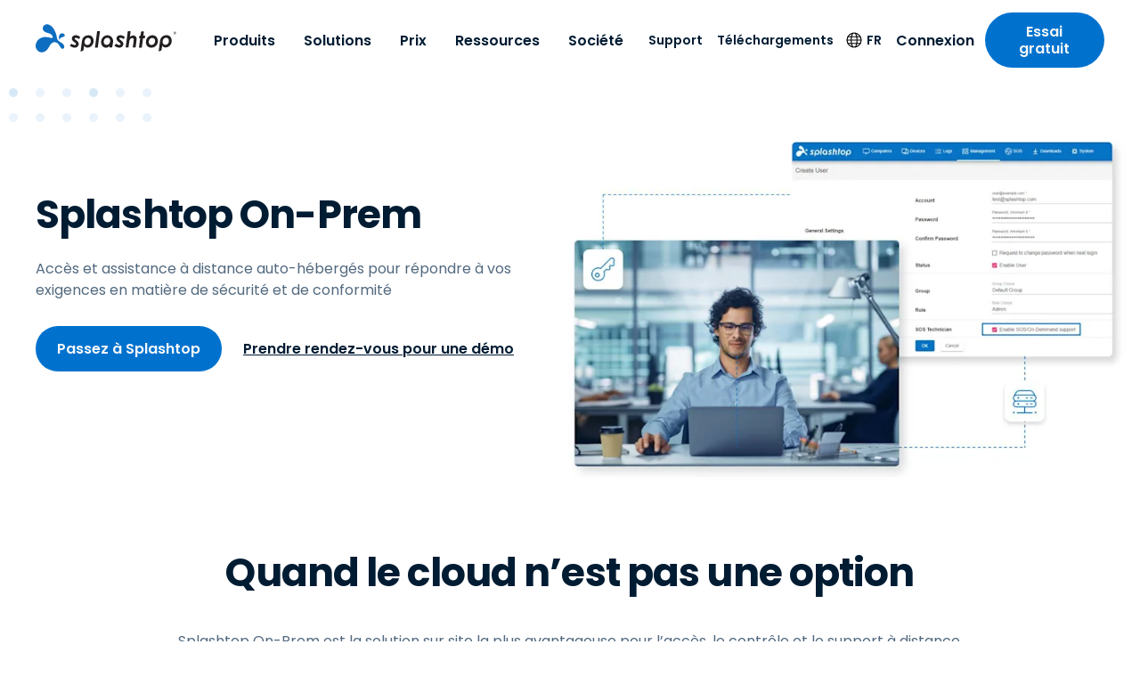

--- FILE ---
content_type: text/html; charset=UTF-8
request_url: https://www.splashtop.com/fr/products/on-prem
body_size: 51306
content:
<!DOCTYPE html><html lang="fr"><head><meta charSet="utf-8"/><meta http-equiv="x-ua-compatible" content="ie=edge"/><meta name="viewport" content="width=device-width, initial-scale=1, shrink-to-fit=no"/><meta name="generator" content="Gatsby 5.14.1"/><meta name="theme-color" content="#0d6dc0" data-gatsby-head="true"/><meta name="baidu-site-verification" content="code-BN0gTxCGYC" data-gatsby-head="true"/><meta name="description" content="Tirez parti de la technologie de Splashtop pour bénéficier d’un accès à distance sécurisé et hébergé sur site et d’une assistance pour un travail flexible." data-gatsby-head="true"/><meta name="robots" content="max-snippet:-1, max-image-preview:large, max-video-preview:-1, index, follow" data-gatsby-head="true"/><meta name="og:site_name" content="Splashtop Inc." data-gatsby-head="true"/><meta name="article:publisher" content="https://www.facebook.com/Splashtop" data-gatsby-head="true"/><meta name="og:locale" content="fr" data-gatsby-head="true"/><meta name="og:title" content="Splashtop On-Prem | Outil d’accès et d’assistance à distance sur site" data-gatsby-head="true"/><meta name="og:description" content="Tirez parti de la technologie de Splashtop pour bénéficier d’un accès à distance sécurisé et hébergé sur site et d’une assistance pour un travail flexible." data-gatsby-head="true"/><meta name="og:url" content="https://www.splashtop.com/fr/products/on-prem" data-gatsby-head="true"/><meta name="og:type" content="article" data-gatsby-head="true"/><meta name="article:modified_time" content="2024-08-09T18:30:48.077Z" data-gatsby-head="true"/><meta name="twitter:card" content="summary_large_image" data-gatsby-head="true"/><meta name="twitter:site" content="@splashtop" data-gatsby-head="true"/><meta name="twitter:title" content="Splashtop On-Prem | Outil d’accès et d’assistance à distance sur site" data-gatsby-head="true"/><meta name="twitter:description" content="Tirez parti de la technologie de Splashtop pour bénéficier d’un accès à distance sécurisé et hébergé sur site et d’une assistance pour un travail flexible." data-gatsby-head="true"/><style data-href="/styles.9a3089275b63655485b2.css" data-identity="gatsby-global-css">@charset "UTF-8";@font-face{font-family:swiper-icons;font-style:normal;font-weight:400;src:url("data:application/font-woff;charset=utf-8;base64, [base64]//wADZ2x5ZgAAAywAAADMAAAD2MHtryVoZWFkAAABbAAAADAAAAA2E2+eoWhoZWEAAAGcAAAAHwAAACQC9gDzaG10eAAAAigAAAAZAAAArgJkABFsb2NhAAAC0AAAAFoAAABaFQAUGG1heHAAAAG8AAAAHwAAACAAcABAbmFtZQAAA/gAAAE5AAACXvFdBwlwb3N0AAAFNAAAAGIAAACE5s74hXjaY2BkYGAAYpf5Hu/j+W2+MnAzMYDAzaX6QjD6/4//Bxj5GA8AuRwMYGkAPywL13jaY2BkYGA88P8Agx4j+/8fQDYfA1AEBWgDAIB2BOoAeNpjYGRgYNBh4GdgYgABEMnIABJzYNADCQAACWgAsQB42mNgYfzCOIGBlYGB0YcxjYGBwR1Kf2WQZGhhYGBiYGVmgAFGBiQQkOaawtDAoMBQxXjg/wEGPcYDDA4wNUA2CCgwsAAAO4EL6gAAeNpj2M0gyAACqxgGNWBkZ2D4/wMA+xkDdgAAAHjaY2BgYGaAYBkGRgYQiAHyGMF8FgYHIM3DwMHABGQrMOgyWDLEM1T9/w8UBfEMgLzE////P/5//f/V/xv+r4eaAAeMbAxwIUYmIMHEgKYAYjUcsDAwsLKxc3BycfPw8jEQA/[base64]/uznmfPFBNODM2K7MTQ45YEAZqGP81AmGGcF3iPqOop0r1SPTaTbVkfUe4HXj97wYE+yNwWYxwWu4v1ugWHgo3S1XdZEVqWM7ET0cfnLGxWfkgR42o2PvWrDMBSFj/IHLaF0zKjRgdiVMwScNRAoWUoH78Y2icB/yIY09An6AH2Bdu/UB+yxopYshQiEvnvu0dURgDt8QeC8PDw7Fpji3fEA4z/PEJ6YOB5hKh4dj3EvXhxPqH/SKUY3rJ7srZ4FZnh1PMAtPhwP6fl2PMJMPDgeQ4rY8YT6Gzao0eAEA409DuggmTnFnOcSCiEiLMgxCiTI6Cq5DZUd3Qmp10vO0LaLTd2cjN4fOumlc7lUYbSQcZFkutRG7g6JKZKy0RmdLY680CDnEJ+UMkpFFe1RN7nxdVpXrC4aTtnaurOnYercZg2YVmLN/d/gczfEimrE/fs/bOuq29Zmn8tloORaXgZgGa78yO9/cnXm2BpaGvq25Dv9S4E9+5SIc9PqupJKhYFSSl47+Qcr1mYNAAAAeNptw0cKwkAAAMDZJA8Q7OUJvkLsPfZ6zFVERPy8qHh2YER+3i/BP83vIBLLySsoKimrqKqpa2hp6+jq6RsYGhmbmJqZSy0sraxtbO3sHRydnEMU4uR6yx7JJXveP7WrDycAAAAAAAH//wACeNpjYGRgYOABYhkgZgJCZgZNBkYGLQZtIJsFLMYAAAw3ALgAeNolizEKgDAQBCchRbC2sFER0YD6qVQiBCv/H9ezGI6Z5XBAw8CBK/m5iQQVauVbXLnOrMZv2oLdKFa8Pjuru2hJzGabmOSLzNMzvutpB3N42mNgZGBg4GKQYzBhYMxJLMlj4GBgAYow/P/PAJJhLM6sSoWKfWCAAwDAjgbRAAB42mNgYGBkAIIbCZo5IPrmUn0hGA0AO8EFTQAA")}:root{--swiper-theme-color:#007aff}:host{display:block;margin-left:auto;margin-right:auto;position:relative;z-index:1}.swiper{display:block;list-style:none;margin-left:auto;margin-right:auto;overflow:hidden;overflow:clip;padding:0;position:relative;z-index:1}.swiper-vertical>.swiper-wrapper{flex-direction:column}.swiper-wrapper{box-sizing:initial;display:flex;height:100%;position:relative;transition-property:transform;transition-timing-function:var(--swiper-wrapper-transition-timing-function,initial);width:100%;z-index:1}.swiper-android .swiper-slide,.swiper-ios .swiper-slide,.swiper-wrapper{transform:translateZ(0)}.swiper-horizontal{touch-action:pan-y}.swiper-vertical{touch-action:pan-x}.swiper-slide{display:block;flex-shrink:0;height:100%;position:relative;transition-property:transform;width:100%}.swiper-slide-invisible-blank{visibility:hidden}.swiper-autoheight,.swiper-autoheight .swiper-slide{height:auto}.swiper-autoheight .swiper-wrapper{align-items:flex-start;transition-property:transform,height}.swiper-backface-hidden .swiper-slide{backface-visibility:hidden;transform:translateZ(0)}.swiper-3d.swiper-css-mode .swiper-wrapper{perspective:1200px}.swiper-3d .swiper-wrapper{transform-style:preserve-3d}.swiper-3d{perspective:1200px}.swiper-3d .swiper-cube-shadow,.swiper-3d .swiper-slide{transform-style:preserve-3d}.swiper-css-mode>.swiper-wrapper{-ms-overflow-style:none;overflow:auto;scrollbar-width:none}.swiper-css-mode>.swiper-wrapper::-webkit-scrollbar{display:none}.swiper-css-mode>.swiper-wrapper>.swiper-slide{scroll-snap-align:start start}.swiper-css-mode.swiper-horizontal>.swiper-wrapper{scroll-snap-type:x mandatory}.swiper-css-mode.swiper-vertical>.swiper-wrapper{scroll-snap-type:y mandatory}.swiper-css-mode.swiper-free-mode>.swiper-wrapper{scroll-snap-type:none}.swiper-css-mode.swiper-free-mode>.swiper-wrapper>.swiper-slide{scroll-snap-align:none}.swiper-css-mode.swiper-centered>.swiper-wrapper:before{content:"";flex-shrink:0;order:9999}.swiper-css-mode.swiper-centered>.swiper-wrapper>.swiper-slide{scroll-snap-align:center center;scroll-snap-stop:always}.swiper-css-mode.swiper-centered.swiper-horizontal>.swiper-wrapper>.swiper-slide:first-child{margin-inline-start:var(--swiper-centered-offset-before)}.swiper-css-mode.swiper-centered.swiper-horizontal>.swiper-wrapper:before{height:100%;min-height:1px;width:var(--swiper-centered-offset-after)}.swiper-css-mode.swiper-centered.swiper-vertical>.swiper-wrapper>.swiper-slide:first-child{margin-block-start:var(--swiper-centered-offset-before)}.swiper-css-mode.swiper-centered.swiper-vertical>.swiper-wrapper:before{height:var(--swiper-centered-offset-after);min-width:1px;width:100%}.swiper-3d .swiper-slide-shadow,.swiper-3d .swiper-slide-shadow-bottom,.swiper-3d .swiper-slide-shadow-left,.swiper-3d .swiper-slide-shadow-right,.swiper-3d .swiper-slide-shadow-top{height:100%;left:0;pointer-events:none;position:absolute;top:0;width:100%;z-index:10}.swiper-3d .swiper-slide-shadow{background:#00000026}.swiper-3d .swiper-slide-shadow-left{background-image:linear-gradient(270deg,#00000080,#0000)}.swiper-3d .swiper-slide-shadow-right{background-image:linear-gradient(90deg,#00000080,#0000)}.swiper-3d .swiper-slide-shadow-top{background-image:linear-gradient(0deg,#00000080,#0000)}.swiper-3d .swiper-slide-shadow-bottom{background-image:linear-gradient(180deg,#00000080,#0000)}.swiper-lazy-preloader{border:4px solid var(--swiper-preloader-color,var(--swiper-theme-color));border-radius:50%;border-top:4px solid #0000;box-sizing:border-box;height:42px;left:50%;margin-left:-21px;margin-top:-21px;position:absolute;top:50%;transform-origin:50%;width:42px;z-index:10}.swiper-watch-progress .swiper-slide-visible .swiper-lazy-preloader,.swiper:not(.swiper-watch-progress) .swiper-lazy-preloader{animation:swiper-preloader-spin 1s linear infinite}.swiper-lazy-preloader-white{--swiper-preloader-color:#fff}.swiper-lazy-preloader-black{--swiper-preloader-color:#000}@keyframes swiper-preloader-spin{0%{transform:rotate(0deg)}to{transform:rotate(1turn)}}.intl-tel-input{display:inline-block;position:relative}.intl-tel-input *{box-sizing:border-box;-moz-box-sizing:border-box}.intl-tel-input .hide{display:none}.intl-tel-input .v-hide{visibility:hidden}.intl-tel-input input,.intl-tel-input input[type=tel],.intl-tel-input input[type=text]{margin-bottom:0!important;margin-right:0;margin-top:0!important;padding-right:36px;position:relative;z-index:0}.intl-tel-input .flag-container{bottom:0;padding:1px;position:absolute;right:0;top:0}.intl-tel-input .flag-container .arrow{font-size:6px;margin-left:5px}.intl-tel-input .flag-container .arrow.up:after{content:"▲"}.intl-tel-input .flag-container .arrow.down:after{content:"▼"}.intl-tel-input .selected-flag{align-items:center;display:flex;height:100%;justify-content:center;position:relative;width:36px;z-index:1}.intl-tel-input .country-list{-webkit-overflow-scrolling:touch;background-color:#fff;border:1px solid #ccc;box-shadow:1px 1px 4px #0003;list-style:none;margin:0 0 0 -1px;max-height:200px;overflow-y:scroll;padding:0;position:absolute;text-align:left;white-space:nowrap;z-index:2}.intl-tel-input .country-list .divider{border-bottom:1px solid #ccc;margin-bottom:5px;padding-bottom:5px}.intl-tel-input .country-list.dropup{bottom:100%;margin-bottom:-1px}.intl-tel-input .country-list .flag-box{display:inline-block;width:20px}@media (max-width:500px){.intl-tel-input .country-list{white-space:normal}}.intl-tel-input .country-list .country{padding:5px 10px}.intl-tel-input .country-list .country .dial-code{color:#999}.intl-tel-input .country-list .country.highlight{background-color:#0000000d}.intl-tel-input .country-list .country-name,.intl-tel-input .country-list .dial-code,.intl-tel-input .country-list .flag-box{vertical-align:middle}.intl-tel-input .country-list .country-name,.intl-tel-input .country-list .flag-box{margin-right:6px}.intl-tel-input.allow-dropdown input,.intl-tel-input.allow-dropdown input[type=tel],.intl-tel-input.allow-dropdown input[type=text]{margin-left:0;padding-left:52px;padding-right:6px}.intl-tel-input.allow-dropdown .flag-container{left:0;right:auto;width:100%}.intl-tel-input.allow-dropdown .selected-flag{width:46px}.intl-tel-input.allow-dropdown .flag-container:hover{cursor:pointer}.intl-tel-input.allow-dropdown .flag-container:hover .selected-flag{background-color:#0000000d}.intl-tel-input.allow-dropdown input[disabled]+.flag-container:hover,.intl-tel-input.allow-dropdown input[readonly]+.flag-container:hover{cursor:default}.intl-tel-input.allow-dropdown input[disabled]+.flag-container:hover .selected-flag,.intl-tel-input.allow-dropdown input[readonly]+.flag-container:hover .selected-flag{background-color:initial}.intl-tel-input.allow-dropdown.separate-dial-code .selected-flag{background-color:#0000000d;display:table}.intl-tel-input.allow-dropdown.separate-dial-code .selected-dial-code{display:table-cell;padding-left:28px;vertical-align:middle}.intl-tel-input.allow-dropdown.separate-dial-code.iti-sdc-2 input,.intl-tel-input.allow-dropdown.separate-dial-code.iti-sdc-2 input[type=tel],.intl-tel-input.allow-dropdown.separate-dial-code.iti-sdc-2 input[type=text]{padding-left:76px}.intl-tel-input.allow-dropdown.separate-dial-code.iti-sdc-2 .selected-flag{width:70px}.intl-tel-input.allow-dropdown.separate-dial-code.iti-sdc-3 input,.intl-tel-input.allow-dropdown.separate-dial-code.iti-sdc-3 input[type=tel],.intl-tel-input.allow-dropdown.separate-dial-code.iti-sdc-3 input[type=text]{padding-left:84px}.intl-tel-input.allow-dropdown.separate-dial-code.iti-sdc-3 .selected-flag{width:78px}.intl-tel-input.allow-dropdown.separate-dial-code.iti-sdc-4 input,.intl-tel-input.allow-dropdown.separate-dial-code.iti-sdc-4 input[type=tel],.intl-tel-input.allow-dropdown.separate-dial-code.iti-sdc-4 input[type=text]{padding-left:92px}.intl-tel-input.allow-dropdown.separate-dial-code.iti-sdc-4 .selected-flag{width:86px}.intl-tel-input.allow-dropdown.separate-dial-code.iti-sdc-5 input,.intl-tel-input.allow-dropdown.separate-dial-code.iti-sdc-5 input[type=tel],.intl-tel-input.allow-dropdown.separate-dial-code.iti-sdc-5 input[type=text]{padding-left:100px}.intl-tel-input.allow-dropdown.separate-dial-code.iti-sdc-5 .selected-flag{width:94px}.intl-tel-input.iti-container{left:-1000px;padding:1px;position:absolute;top:-1000px;z-index:1060}.intl-tel-input.iti-container:hover{cursor:pointer}.iti-mobile .intl-tel-input.iti-container{bottom:30px;left:30px;position:fixed;right:30px;top:30px}.iti-mobile .intl-tel-input .country-list{-webkit-overflow-scrolling:touch;max-height:100%;width:100%}.iti-mobile .intl-tel-input .country-list .country{line-height:1.5em;padding:10px}.iti-flag.be{width:18px}.iti-flag.ch{width:15px}.iti-flag.mc{width:19px}.iti-flag.ne{width:18px}.iti-flag.np{width:13px}.iti-flag.va{width:15px}@media only screen and (-webkit-min-device-pixel-ratio:2),only screen and (min-device-pixel-ratio:2),only screen and (min-resolution:192dpi),only screen and (min-resolution:2dppx){.iti-flag{background-size:5630px 15px}}.iti-flag.ac{background-position:0 0;height:10px}.iti-flag.ad{background-position:-22px 0;height:14px}.iti-flag.ae{background-position:-44px 0;height:10px}.iti-flag.af{background-position:-66px 0;height:14px}.iti-flag.ag{background-position:-88px 0;height:14px}.iti-flag.ai{background-position:-110px 0;height:10px}.iti-flag.al{background-position:-132px 0;height:15px}.iti-flag.am{background-position:-154px 0;height:10px}.iti-flag.ao{background-position:-176px 0;height:14px}.iti-flag.aq{background-position:-198px 0;height:14px}.iti-flag.ar{background-position:-220px 0;height:13px}.iti-flag.as{background-position:-242px 0;height:10px}.iti-flag.at{background-position:-264px 0;height:14px}.iti-flag.au{background-position:-286px 0;height:10px}.iti-flag.aw{background-position:-308px 0;height:14px}.iti-flag.ax{background-position:-330px 0;height:13px}.iti-flag.az{background-position:-352px 0;height:10px}.iti-flag.ba{background-position:-374px 0;height:10px}.iti-flag.bb{background-position:-396px 0;height:14px}.iti-flag.bd{background-position:-418px 0;height:12px}.iti-flag.be{background-position:-440px 0;height:15px}.iti-flag.bf{background-position:-460px 0;height:14px}.iti-flag.bg{background-position:-482px 0;height:12px}.iti-flag.bh{background-position:-504px 0;height:12px}.iti-flag.bi{background-position:-526px 0;height:12px}.iti-flag.bj{background-position:-548px 0;height:14px}.iti-flag.bl{background-position:-570px 0;height:14px}.iti-flag.bm{background-position:-592px 0;height:10px}.iti-flag.bn{background-position:-614px 0;height:10px}.iti-flag.bo{background-position:-636px 0;height:14px}.iti-flag.bq{background-position:-658px 0;height:14px}.iti-flag.br{background-position:-680px 0;height:14px}.iti-flag.bs{background-position:-702px 0;height:10px}.iti-flag.bt{background-position:-724px 0;height:14px}.iti-flag.bv{background-position:-746px 0;height:15px}.iti-flag.bw{background-position:-768px 0;height:14px}.iti-flag.by{background-position:-790px 0;height:10px}.iti-flag.bz{background-position:-812px 0;height:14px}.iti-flag.ca{background-position:-834px 0;height:10px}.iti-flag.cc{background-position:-856px 0;height:10px}.iti-flag.cd{background-position:-878px 0;height:15px}.iti-flag.cf{background-position:-900px 0;height:14px}.iti-flag.cg{background-position:-922px 0;height:14px}.iti-flag.ch{background-position:-944px 0;height:15px}.iti-flag.ci{background-position:-961px 0;height:14px}.iti-flag.ck{background-position:-983px 0;height:10px}.iti-flag.cl{background-position:-1005px 0;height:14px}.iti-flag.cm{background-position:-1027px 0;height:14px}.iti-flag.cn{background-position:-1049px 0;height:14px}.iti-flag.co{background-position:-1071px 0;height:14px}.iti-flag.cp{background-position:-1093px 0;height:14px}.iti-flag.cr{background-position:-1115px 0;height:12px}.iti-flag.cu{background-position:-1137px 0;height:10px}.iti-flag.cv{background-position:-1159px 0;height:12px}.iti-flag.cw{background-position:-1181px 0;height:14px}.iti-flag.cx{background-position:-1203px 0;height:10px}.iti-flag.cy{background-position:-1225px 0;height:14px}.iti-flag.cz{background-position:-1247px 0;height:14px}.iti-flag.de{background-position:-1269px 0;height:12px}.iti-flag.dg{background-position:-1291px 0;height:10px}.iti-flag.dj{background-position:-1313px 0;height:14px}.iti-flag.dk{background-position:-1335px 0;height:15px}.iti-flag.dm{background-position:-1357px 0;height:10px}.iti-flag.do{background-position:-1379px 0;height:13px}.iti-flag.dz{background-position:-1401px 0;height:14px}.iti-flag.ea{background-position:-1423px 0;height:14px}.iti-flag.ec{background-position:-1445px 0;height:14px}.iti-flag.ee{background-position:-1467px 0;height:13px}.iti-flag.eg{background-position:-1489px 0;height:14px}.iti-flag.eh{background-position:-1511px 0;height:10px}.iti-flag.er{background-position:-1533px 0;height:10px}.iti-flag.es{background-position:-1555px 0;height:14px}.iti-flag.et{background-position:-1577px 0;height:10px}.iti-flag.eu{background-position:-1599px 0;height:14px}.iti-flag.fi{background-position:-1621px 0;height:12px}.iti-flag.fj{background-position:-1643px 0;height:10px}.iti-flag.fk{background-position:-1665px 0;height:10px}.iti-flag.fm{background-position:-1687px 0;height:11px}.iti-flag.fo{background-position:-1709px 0;height:15px}.iti-flag.fr{background-position:-1731px 0;height:14px}.iti-flag.ga{background-position:-1753px 0;height:15px}.iti-flag.gb{background-position:-1775px 0;height:10px}.iti-flag.gd{background-position:-1797px 0;height:12px}.iti-flag.ge{background-position:-1819px 0;height:14px}.iti-flag.gf{background-position:-1841px 0;height:14px}.iti-flag.gg{background-position:-1863px 0;height:14px}.iti-flag.gh{background-position:-1885px 0;height:14px}.iti-flag.gi{background-position:-1907px 0;height:10px}.iti-flag.gl{background-position:-1929px 0;height:14px}.iti-flag.gm{background-position:-1951px 0;height:14px}.iti-flag.gn{background-position:-1973px 0;height:14px}.iti-flag.gp{background-position:-1995px 0;height:14px}.iti-flag.gq{background-position:-2017px 0;height:14px}.iti-flag.gr{background-position:-2039px 0;height:14px}.iti-flag.gs{background-position:-2061px 0;height:10px}.iti-flag.gt{background-position:-2083px 0;height:13px}.iti-flag.gu{background-position:-2105px 0;height:11px}.iti-flag.gw{background-position:-2127px 0;height:10px}.iti-flag.gy{background-position:-2149px 0;height:12px}.iti-flag.hk{background-position:-2171px 0;height:14px}.iti-flag.hm{background-position:-2193px 0;height:10px}.iti-flag.hn{background-position:-2215px 0;height:10px}.iti-flag.hr{background-position:-2237px 0;height:10px}.iti-flag.ht{background-position:-2259px 0;height:12px}.iti-flag.hu{background-position:-2281px 0;height:10px}.iti-flag.ic{background-position:-2303px 0;height:14px}.iti-flag.id{background-position:-2325px 0;height:14px}.iti-flag.ie{background-position:-2347px 0;height:10px}.iti-flag.il{background-position:-2369px 0;height:15px}.iti-flag.im{background-position:-2391px 0;height:10px}.iti-flag.in{background-position:-2413px 0;height:14px}.iti-flag.io{background-position:-2435px 0;height:10px}.iti-flag.iq{background-position:-2457px 0;height:14px}.iti-flag.ir{background-position:-2479px 0;height:12px}.iti-flag.is{background-position:-2501px 0;height:15px}.iti-flag.it{background-position:-2523px 0;height:14px}.iti-flag.je{background-position:-2545px 0;height:12px}.iti-flag.jm{background-position:-2567px 0;height:10px}.iti-flag.jo{background-position:-2589px 0;height:10px}.iti-flag.jp{background-position:-2611px 0;height:14px}.iti-flag.ke{background-position:-2633px 0;height:14px}.iti-flag.kg{background-position:-2655px 0;height:12px}.iti-flag.kh{background-position:-2677px 0;height:13px}.iti-flag.ki{background-position:-2699px 0;height:10px}.iti-flag.km{background-position:-2721px 0;height:12px}.iti-flag.kn{background-position:-2743px 0;height:14px}.iti-flag.kp{background-position:-2765px 0;height:10px}.iti-flag.kr{background-position:-2787px 0;height:14px}.iti-flag.kw{background-position:-2809px 0;height:10px}.iti-flag.ky{background-position:-2831px 0;height:10px}.iti-flag.kz{background-position:-2853px 0;height:10px}.iti-flag.la{background-position:-2875px 0;height:14px}.iti-flag.lb{background-position:-2897px 0;height:14px}.iti-flag.lc{background-position:-2919px 0;height:10px}.iti-flag.li{background-position:-2941px 0;height:12px}.iti-flag.lk{background-position:-2963px 0;height:10px}.iti-flag.lr{background-position:-2985px 0;height:11px}.iti-flag.ls{background-position:-3007px 0;height:14px}.iti-flag.lt{background-position:-3029px 0;height:12px}.iti-flag.lu{background-position:-3051px 0;height:12px}.iti-flag.lv{background-position:-3073px 0;height:10px}.iti-flag.ly{background-position:-3095px 0;height:10px}.iti-flag.ma{background-position:-3117px 0;height:14px}.iti-flag.mc{background-position:-3139px 0;height:15px}.iti-flag.md{background-position:-3160px 0;height:10px}.iti-flag.me{background-position:-3182px 0;height:10px}.iti-flag.mf{background-position:-3204px 0;height:14px}.iti-flag.mg{background-position:-3226px 0;height:14px}.iti-flag.mh{background-position:-3248px 0;height:11px}.iti-flag.mk{background-position:-3270px 0;height:10px}.iti-flag.ml{background-position:-3292px 0;height:14px}.iti-flag.mm{background-position:-3314px 0;height:14px}.iti-flag.mn{background-position:-3336px 0;height:10px}.iti-flag.mo{background-position:-3358px 0;height:14px}.iti-flag.mp{background-position:-3380px 0;height:10px}.iti-flag.mq{background-position:-3402px 0;height:14px}.iti-flag.mr{background-position:-3424px 0;height:14px}.iti-flag.ms{background-position:-3446px 0;height:10px}.iti-flag.mt{background-position:-3468px 0;height:14px}.iti-flag.mu{background-position:-3490px 0;height:14px}.iti-flag.mv{background-position:-3512px 0;height:14px}.iti-flag.mw{background-position:-3534px 0;height:14px}.iti-flag.mx{background-position:-3556px 0;height:12px}.iti-flag.my{background-position:-3578px 0;height:10px}.iti-flag.mz{background-position:-3600px 0;height:14px}.iti-flag.na{background-position:-3622px 0;height:14px}.iti-flag.nc{background-position:-3644px 0;height:10px}.iti-flag.ne{background-position:-3666px 0;height:15px}.iti-flag.nf{background-position:-3686px 0;height:10px}.iti-flag.ng{background-position:-3708px 0;height:10px}.iti-flag.ni{background-position:-3730px 0;height:12px}.iti-flag.nl{background-position:-3752px 0;height:14px}.iti-flag.no{background-position:-3774px 0;height:15px}.iti-flag.np{background-position:-3796px 0;height:15px}.iti-flag.nr{background-position:-3811px 0;height:10px}.iti-flag.nu{background-position:-3833px 0;height:10px}.iti-flag.nz{background-position:-3855px 0;height:10px}.iti-flag.om{background-position:-3877px 0;height:10px}.iti-flag.pa{background-position:-3899px 0;height:14px}.iti-flag.pe{background-position:-3921px 0;height:14px}.iti-flag.pf{background-position:-3943px 0;height:14px}.iti-flag.pg{background-position:-3965px 0;height:15px}.iti-flag.ph{background-position:-3987px 0;height:10px}.iti-flag.pk{background-position:-4009px 0;height:14px}.iti-flag.pl{background-position:-4031px 0;height:13px}.iti-flag.pm{background-position:-4053px 0;height:14px}.iti-flag.pn{background-position:-4075px 0;height:10px}.iti-flag.pr{background-position:-4097px 0;height:14px}.iti-flag.ps{background-position:-4119px 0;height:10px}.iti-flag.pt{background-position:-4141px 0;height:14px}.iti-flag.pw{background-position:-4163px 0;height:13px}.iti-flag.py{background-position:-4185px 0;height:11px}.iti-flag.qa{background-position:-4207px 0;height:8px}.iti-flag.re{background-position:-4229px 0;height:14px}.iti-flag.ro{background-position:-4251px 0;height:14px}.iti-flag.rs{background-position:-4273px 0;height:14px}.iti-flag.ru{background-position:-4295px 0;height:14px}.iti-flag.rw{background-position:-4317px 0;height:14px}.iti-flag.sa{background-position:-4339px 0;height:14px}.iti-flag.sb{background-position:-4361px 0;height:10px}.iti-flag.sc{background-position:-4383px 0;height:10px}.iti-flag.sd{background-position:-4405px 0;height:10px}.iti-flag.se{background-position:-4427px 0;height:13px}.iti-flag.sg{background-position:-4449px 0;height:14px}.iti-flag.sh{background-position:-4471px 0;height:10px}.iti-flag.si{background-position:-4493px 0;height:10px}.iti-flag.sj{background-position:-4515px 0;height:15px}.iti-flag.sk{background-position:-4537px 0;height:14px}.iti-flag.sl{background-position:-4559px 0;height:14px}.iti-flag.sm{background-position:-4581px 0;height:15px}.iti-flag.sn{background-position:-4603px 0;height:14px}.iti-flag.so{background-position:-4625px 0;height:14px}.iti-flag.sr{background-position:-4647px 0;height:14px}.iti-flag.ss{background-position:-4669px 0;height:10px}.iti-flag.st{background-position:-4691px 0;height:10px}.iti-flag.sv{background-position:-4713px 0;height:12px}.iti-flag.sx{background-position:-4735px 0;height:14px}.iti-flag.sy{background-position:-4757px 0;height:14px}.iti-flag.sz{background-position:-4779px 0;height:14px}.iti-flag.ta{background-position:-4801px 0;height:10px}.iti-flag.tc{background-position:-4823px 0;height:10px}.iti-flag.td{background-position:-4845px 0;height:14px}.iti-flag.tf{background-position:-4867px 0;height:14px}.iti-flag.tg{background-position:-4889px 0;height:13px}.iti-flag.th{background-position:-4911px 0;height:14px}.iti-flag.tj{background-position:-4933px 0;height:10px}.iti-flag.tk{background-position:-4955px 0;height:10px}.iti-flag.tl{background-position:-4977px 0;height:10px}.iti-flag.tm{background-position:-4999px 0;height:14px}.iti-flag.tn{background-position:-5021px 0;height:14px}.iti-flag.to{background-position:-5043px 0;height:10px}.iti-flag.tr{background-position:-5065px 0;height:14px}.iti-flag.tt{background-position:-5087px 0;height:12px}.iti-flag.tv{background-position:-5109px 0;height:10px}.iti-flag.tw{background-position:-5131px 0;height:14px}.iti-flag.tz{background-position:-5153px 0;height:14px}.iti-flag.ua{background-position:-5175px 0;height:14px}.iti-flag.ug{background-position:-5197px 0;height:14px}.iti-flag.um{background-position:-5219px 0;height:11px}.iti-flag.us{background-position:-5241px 0;height:11px}.iti-flag.uy{background-position:-5263px 0;height:14px}.iti-flag.uz{background-position:-5285px 0;height:10px}.iti-flag.va{background-position:-5307px 0;height:15px}.iti-flag.vc{background-position:-5324px 0;height:14px}.iti-flag.ve{background-position:-5346px 0;height:14px}.iti-flag.vg{background-position:-5368px 0;height:10px}.iti-flag.vi{background-position:-5390px 0;height:14px}.iti-flag.vn{background-position:-5412px 0;height:14px}.iti-flag.vu{background-position:-5434px 0;height:12px}.iti-flag.wf{background-position:-5456px 0;height:14px}.iti-flag.ws{background-position:-5478px 0;height:10px}.iti-flag.xk{background-position:-5500px 0;height:15px}.iti-flag.ye{background-position:-5522px 0;height:14px}.iti-flag.yt{background-position:-5544px 0;height:14px}.iti-flag.za{background-position:-5566px 0;height:14px}.iti-flag.zm{background-position:-5588px 0;height:14px}.iti-flag.zw{background-position:-5610px 0;height:10px}.iti-flag{background-color:#dbdbdb;background-image:url(/static/flags-ae53191452bb217f0fa632ca364a8bdf.png);background-position:20px 0;background-repeat:no-repeat;box-shadow:0 0 1px 0 #888;height:15px;width:20px}@media only screen and (-webkit-min-device-pixel-ratio:2),only screen and (min-device-pixel-ratio:2),only screen and (min-resolution:192dpi),only screen and (min-resolution:2dppx){.iti-flag{background-image:url(/static/flags@2x-140042eba8c90ae1cede87fe8fcb27f0.png)}}.iti-flag.np{background-color:initial}</style><link rel="preload" as="script" href="https://cmp.osano.com/169nu5TMub7Nk2Epy/7c82a576-285f-4b1c-8d4b-a1a4da5b7346/osano.js"/><link rel="alternate" type="application/rss+xml" title="Blog Feed &amp;#8211; Splashtop Inc." href="https://www.splashtop.com/blog-feed.xml"/><link rel="alternate" type="application/rss+xml" title="Blog Feed &amp;#8211; Splashtop Inc." href="https://www.splashtop.com/fr/blog-feed.xml"/><style>.gatsby-image-wrapper{position:relative;overflow:hidden}.gatsby-image-wrapper picture.object-fit-polyfill{position:static!important}.gatsby-image-wrapper img{bottom:0;height:100%;left:0;margin:0;max-width:none;padding:0;position:absolute;right:0;top:0;width:100%;object-fit:cover}.gatsby-image-wrapper [data-main-image]{opacity:0;transform:translateZ(0);transition:opacity .25s linear;will-change:opacity}.gatsby-image-wrapper-constrained{display:inline-block;vertical-align:top}</style><noscript><style>.gatsby-image-wrapper noscript [data-main-image]{opacity:1!important}.gatsby-image-wrapper [data-placeholder-image]{opacity:0!important}</style></noscript><link rel="sitemap" type="application/xml" href="/sitemap/sitemap-index.xml"/><link rel="preload" href="/fonts/poppins-latin-regular.woff2" as="font" type="font/woff2" crossorigin="anonymous"/><link rel="manifest" href="/manifest.json"/><style>
          html.intercom-mobile-messenger-active[class="intercom-mobile-messenger-active"],
          html.intercom-mobile-messenger-active > body,
          html.intercom-modal-open,
          #intercom-container-body {
            overflow: visible !important;
          }
        </style><title data-gatsby-head="true">Splashtop On-Prem | Outil d’accès et d’assistance à distance sur site</title><link rel="canonical" href="https://www.splashtop.com/fr/products/on-prem" data-gatsby-head="true"/><link rel="alternate" hrefLang="x-default" href="https://www.splashtop.com/products/on-prem" data-gatsby-head="true"/><link rel="alternate" hrefLang="en" href="https://www.splashtop.com/products/on-prem" data-gatsby-head="true"/><link rel="alternate" hrefLang="de" href="https://www.splashtop.com/de/products/on-prem" data-gatsby-head="true"/><link rel="alternate" hrefLang="es" href="https://www.splashtop.com/es/products/on-prem" data-gatsby-head="true"/><link rel="alternate" hrefLang="fr" href="https://www.splashtop.com/fr/products/on-prem" data-gatsby-head="true"/><link rel="alternate" hrefLang="it" href="https://www.splashtop.com/it/products/on-prem" data-gatsby-head="true"/><link rel="alternate" hrefLang="nl" href="https://www.splashtop.com/nl/products/on-prem" data-gatsby-head="true"/><link rel="alternate" hrefLang="pt" href="https://www.splashtop.com/pt/products/on-prem" data-gatsby-head="true"/><link rel="alternate" hrefLang="zh-Hans" href="https://www.splashtop.cn/cn/products/on-prem" data-gatsby-head="true"/><link rel="alternate" hrefLang="zh-Hant" href="https://www.splashtop.com/tw/products/on-prem" data-gatsby-head="true"/><link rel="alternate" hrefLang="ja" href="https://www.splashtop.com/ja/products/on-prem" data-gatsby-head="true"/><script src="https://cmp.osano.com/169nu5TMub7Nk2Epy/7c82a576-285f-4b1c-8d4b-a1a4da5b7346/osano.js"></script><script>(function(w,d,s,l,i){w[l]=w[l]||[];w[l].push({'gtm.start': new Date().getTime(),event:'gtm.js'});var f=d.getElementsByTagName(s)[0], j=d.createElement(s),dl=l!='dataLayer'?'&l='+l:'';j.async=true;j.src= 'https://www.googletagmanager.com/gtm.js?id='+i+dl+'';f.parentNode.insertBefore(j,f); })(window,document,'script','dataLayer', 'GTM-5QBCPHF');</script><script type="module">const e="undefined"!=typeof HTMLImageElement&&"loading"in HTMLImageElement.prototype;e&&document.body.addEventListener("load",(function(e){const t=e.target;if(void 0===t.dataset.mainImage)return;if(void 0===t.dataset.gatsbyImageSsr)return;let a=null,n=t;for(;null===a&&n;)void 0!==n.parentNode.dataset.gatsbyImageWrapper&&(a=n.parentNode),n=n.parentNode;const o=a.querySelector("[data-placeholder-image]"),r=new Image;r.src=t.currentSrc,r.decode().catch((()=>{})).then((()=>{t.style.opacity=1,o&&(o.style.opacity=0,o.style.transition="opacity 500ms linear")}))}),!0);</script><script>!function(){"use strict";window.RudderSnippetVersion="3.0.32";var e="rudderanalytics";window[e]||(window[e]=[])
;var rudderanalytics=window[e];if(Array.isArray(rudderanalytics)){
if(true===rudderanalytics.snippetExecuted&&window.console&&console.error){
console.error("RudderStack JavaScript SDK snippet included more than once.")}else{rudderanalytics.snippetExecuted=true,
window.rudderAnalyticsBuildType="legacy";var sdkBaseUrl="https://rs-cdn.splashtop.com/v3";var sdkName="rsa.min.js"
;var scriptLoadingMode="async"
;var r=["setDefaultInstanceKey","load","ready","page","track","identify","alias","group","reset","setAnonymousId","startSession","endSession","consent"]
;for(var n=0;n<r.length;n++){var t=r[n];rudderanalytics[t]=function(r){return function(){var n
;Array.isArray(window[e])?rudderanalytics.push([r].concat(Array.prototype.slice.call(arguments))):null===(n=window[e][r])||void 0===n||n.apply(window[e],arguments)
}}(t)}try{
new Function('class Test{field=()=>{};test({prop=[]}={}){return prop?(prop?.property??[...prop]):import("");}}'),
window.rudderAnalyticsBuildType="modern"}catch(o){}var d=document.head||document.getElementsByTagName("head")[0]
;var i=document.body||document.getElementsByTagName("body")[0];window.rudderAnalyticsAddScript=function(e,r,n){
var t=document.createElement("script");t.src=e,t.setAttribute("data-loader","RS_JS_SDK"),r&&n&&t.setAttribute(r,n),
"async"===scriptLoadingMode?t.async=true:"defer"===scriptLoadingMode&&(t.defer=true),
d?d.insertBefore(t,d.firstChild):i.insertBefore(t,i.firstChild)},window.rudderAnalyticsMount=function(){!function(){
if("undefined"==typeof globalThis){var e;var r=function getGlobal(){
return"undefined"!=typeof self?self:"undefined"!=typeof window?window:null}();r&&Object.defineProperty(r,"globalThis",{
value:r,configurable:true})}
}(),window.rudderAnalyticsAddScript("".concat(sdkBaseUrl,"/").concat(window.rudderAnalyticsBuildType,"/").concat(sdkName),"data-rsa-write-key","2lFZzMZDmh0eamxO0HvW5TVR5i8")
},
"undefined"==typeof Promise||"undefined"==typeof globalThis?window.rudderAnalyticsAddScript("https://polyfill-fastly.io/v3/polyfill.min.js?version=3.111.0&features=Symbol%2CPromise&callback=rudderAnalyticsMount"):window.rudderAnalyticsMount()}}}();window.rudderanalytics.load('2lFZzMZDmh0eamxO0HvW5TVR5i8', 'https://rs-dataplane.splashtop.com', {"configUrl":"https://rs-api.splashtop.com"});</script><script src="https://cdn.optimizely.com/js/25473630273.js"></script><script data-gatsby-head="true">
                var _hsq = window._hsq = window._hsq || []; _hsq.push(['setContentType', 'standard-page']);
              </script><script type="application/ld+json" data-gatsby-head="true">{"@context":"https://schema.org","@type":"Organization","@id":"https://www.splashtop.com/#organization","name":"Splashtop","legalName":"Splashtop Inc.","foundingDate":"2006","url":"https://www.splashtop.com","logo":"https://www.splashtop.com/splashtop-logo-large.png","description":"Splashtop is a leading provider of remote desktop access, remote support, IoT, screen mirroring, and screen sharing solutions for IT, MSPs, business professionals and education.","sameAs":["https://www.facebook.com/Splashtop/","https://twitter.com/splashtop","https://www.linkedin.com/company/splashtop","https://www.youtube.com/user/SplashtopInc"],"address":{"@type":"PostalAddress","addressLocality":"Cupertino","addressRegion":"CA","addressCountry":"US","postalCode":"95014","streetAddress":"10050 North Wolfe Road, Suite SW2-S260"}}</script></head><body><noscript><iframe src="https://www.googletagmanager.com/ns.html?id=GTM-5QBCPHF" height="0" width="0" style="display: none; visibility: hidden" aria-hidden="true"></iframe></noscript><div id="___gatsby"><div style="outline:none" tabindex="-1" id="gatsby-focus-wrapper"><style data-emotion="css-global jvh429">@font-face{font-family:'Poppins-Fallback';src:local(Verdana);size-adjust:103%;ascent-override:90%;descent-override:20%;line-gap-override:39%;}@font-face{font-display:swap;font-family:'Poppins';font-style:normal;font-weight:400;src:local(Poppins Regular),local(Poppins-Regular),url('/fonts/poppins-latin-regular.woff2') format('woff2');}@font-face{font-display:swap;font-family:'Poppins';font-style:italic;font-weight:400;src:local(Poppins Regular),local(Poppins-Regular),url('/fonts/poppins-latin-italic.woff2') format('woff2');}@font-face{font-display:swap;font-family:'Poppins';font-style:normal;font-weight:500;src:local(Poppins Medium),local(Poppins-Medium),url('/fonts/poppins-latin-500.woff2') format('woff2');}@font-face{font-display:swap;font-family:'Poppins';font-style:normal;font-weight:600;src:local(Poppins SemiBold),local(Poppins-SemiBold),url('/fonts/poppins-latin-600.woff2') format('woff2');}@font-face{font-display:swap;font-family:'Poppins';font-style:normal;font-weight:700;src:local(Poppins Bold),local(Poppins-Bold),url('/fonts/poppins-latin-700.woff2') format('woff2');}@font-face{font-display:swap;font-family:'Poppins';font-style:italic;font-weight:700;src:local(Poppins Bold Italic),local(Poppins-BoldItalic),url('/fonts/poppins-latin-700-italic.woff2') format('woff2');}html{box-sizing:border-box;}.intercom-namespace{position:relative;z-index:200;}*,*:before,*:after{box-sizing:inherit;}body{font-family:'Poppins','Poppins-Fallback',Verdana,sans-serif;margin:0;}p,ol,ul,li,dl,dt,dd,blockquote,figure,fieldset,legend,textarea,pre,iframe,hr,h1,h2,h3,h4,h5,h6{margin:0;padding:0;}h1,h2,h3,h4,h5,h6{font-size:100%;font-weight:normal;text-wrap:balance;}p{text-wrap:pretty;}embed,iframe,img,svg,object,video{display:block;max-width:100%;}input,button,textarea,select{font:inherit;}a{-webkit-text-decoration:none;text-decoration:none;}a:focus{outline:default;}ul,ol{list-style:none;}.ReactModal__Overlay{background:rgba(0, 28, 51, 0.5);display:-webkit-box;display:-webkit-flex;display:-ms-flexbox;display:flex;padding:5.625rem 1.25rem 3.75rem;overflow-y:auto;-webkit-transition:opacity .2s ease,visibility .2s ease;transition:opacity .2s ease,visibility .2s ease;opacity:0;visibility:hidden;}@media (min-width: 68.8125rem){.ReactModal__Overlay{padding-top:7.5rem;}}.ReactModal__Overlay--after-open{opacity:1;visibility:visible;}div[class*="shadow"] .spz-templete .hero-section .hero-container div.hero-wrapper,.ReactModal__Overlay--after-open .spz-templete .hero-section .hero-container div.hero-wrapper{margin-left:0;-webkit-transform:translateX(0%);-moz-transform:translateX(0%);-ms-transform:translateX(0%);transform:translateX(0%);}.hubspot-styles.hbspt-form{padding:0 10px;}.hubspot-styles .hs-button{border:none;position:relative;text-align:center;z-index:0;display:-webkit-inline-box;display:-webkit-inline-flex;display:-ms-inline-flexbox;display:inline-flex;-webkit-align-items:center;-webkit-box-align:center;-ms-flex-align:center;align-items:center;padding:1rem 1.5625rem;border-radius:2.5rem;font-weight:700;font-size:1rem;line-height:1.2;background:#0072CE;color:#F6F7F9;overflow:hidden;cursor:pointer;-webkit-transition:background-color 0.2s ease;transition:background-color 0.2s ease;}.hubspot-styles .hs-button:hover,.hubspot-styles .hs-button:focus,.hubspot-styles .hs-button:active{background:#001C33;}.hubspot-styles label{font-size:14px;width:130px;color:#001C33;display:block;float:none;width:auto;font-weight:600;line-height:20px;padding-top:0;margin-bottom:4px;}.hubspot-styles .hs-video-form label{color:#fff!important;}.hubspot-styles .hs-video-form .hs-back-button{background-color:#fff;width:20%;height:38px;margin-right:10px;border:1px solid;border-radius:3px;}.hubspot-styles .hs-video-form .hs-button{width:70%;}.hubspot-styles .hs-video-form .hs-button span{font-size:15px;}.hubspot-styles .hs-video-form .hs-richtext{color:#fff!important;}.hubspot-styles .hs-video-form .legal-consent-container{max-height:180px!important;overflow-y:scroll!important;}.hubspot-styles .hs-video-form .legal-consent-container:after{content:"";display:block;height:100px;width:100%;}.hubspot-styles .hs-video-form .legal-consent-wrapper{position:relative;}.hubspot-styles .hs-video-form .legal-consent-overlay{position:absolute;pointer-events:none;left:0;bottom:0;height:100px;width:100%;background:linear-gradient(to bottom, rgba(255, 255, 255, 0) 0%, #292929 100%);}.hubspot-styles .hs-error-msgs label{color:#e90000;}.hubspot-styles .hs-input{display:inline-block;width:100%;max-width:initial;height:34px;padding:9px 10px;font-size:14px;font-weight:normal;line-height:22px;color:#52697F;border:1px solid #ccc;box-sizing:border-box;-webkit-border-radius:3px;-moz-border-radius:3px;-ms-border-radius:3px;border-radius:3px;}.hubspot-styles .hs-input:not([type=file]){background-color:#ffffff;}.hubspot-styles .hs-input[type=checkbox],.hubspot-styles .hs-input[type=radio]{cursor:pointer;width:auto;height:auto;padding:0;margin:3px 5px 3px 0px;line-height:normal;border:none;}.hubspot-styles .hs-input[type=file]{padding:initial;border:initial;line-height:initial;box-shadow:none;}.hubspot-styles select{-moz-appearance:none;-webkit-appearance:none;-webkit-appearance:none;-moz-appearance:none;-ms-appearance:none;appearance:none;}.hubspot-styles select.hs-input{padding:0 10px;}.hubspot-styles .hs-fieldtype-select div.input{position:relative;}.hubspot-styles .hs-fieldtype-select div.input::after{display:block;height:14px;width:14px;top:10px;-webkit-background-size:32px 16px;background-size:32px 16px;background-image:url([data-uri]);background-repeat:no-repeat;position:absolute;left:calc(100% - 20px);pointer-events:none;content:"";}.hubspot-styles.hbspt-form fieldset.form-columns-1 div.input::after{left:calc(100% - 20px);}@media screen and (max-width: 400px),(min-device-width: 320px) and (max-device-width: 480px){.hubspot-styles .hs-fieldtype-select div.input::after{left:calc(100% - 20px);}.hubspot-styles form.hs-form:not(.hs-video-form) .form-columns-2 .hs-form-field .hs-input{width:100%;}}.hubspot-styles .hs-fieldtype-select div.input:focus::after{color:rgba(82, 168, 236, 0.8);}.hubspot-styles select.is-placeholder{color:#bfbfbf;}.hubspot-styles select.is-placeholder:focus{color:#33475b;}.hubspot-styles .hs-input:-moz-placeholder{color:#bfbfbf;}.hubspot-styles .hs-input::-webkit-input-placeholder{color:#bfbfbf;}.hubspot-styles .hs-input option:disabled{color:#bfbfbf;}.hubspot-styles .hs-input input,.hubspot-styles .hs-input textarea{-webkit-transition:border .2s linear;transition:border .2s linear;}.hubspot-styles .hs-input:focus{border-color:rgba(82, 168, 236, 0.8);}.hubspot-styles textarea.hs-input{height:auto;}.hubspot-styles select[multiple].hs-input{height:inherit;}.hubspot-styles input.hs-input.error,.hubspot-styles div.field.error input,.hubspot-styles div.field.error textarea,.hubspot-styles div.field.error .chzn-choices,.hubspot-styles textarea.hs-input.error,.hubspot-styles select.hs-input.error{border-color:#e90000;}.hubspot-styles input.hs-input.error:focus,.hubspot-styles div.field.error input:focus,.hubspot-styles div.field.error textarea:focus,.hubspot-styles div.field.error .chzn-choices:focus,.hubspot-styles textarea.hs-input.error:focus,.hubspot-styles select.hs-input.error:focus{border-color:#cc0000;}.hubspot-styles .actions{margin-top:20px;margin-bottom:20px;}.hubspot-styles .inputs-list{margin:0 0 5px;width:100%;padding-left:5px;}.hubspot-styles .inputs-list>li{display:block;padding:0;width:100%;padding-top:0;margin:0;}.hubspot-styles .inputs-list label{float:none;width:auto;padding:0;line-height:18px;white-space:normal;font-weight:normal;}.hubspot-styles .inputs-list:first-child{padding-top:0px;}.hubspot-styles .inputs-list>li+li{padding-top:2px;}.hubspot-styles ul.no-list{list-style:none;}.hubspot-styles .field{margin-bottom:18px;}.hubspot-styles .hs-field-desc{color:#7c98b6;margin:0px 0px 6px;font-size:14px;}.hubspot-styles .hs-form-required{color:#e90000;margin-left:3px;}.hubspot-styles .hs-richtext{margin-bottom:3px;line-height:24px;font-size:14px;color:#333333;}.hubspot-styles .hs-richtext hr{margin-left:0;width:91%;}.hubspot-styles .hs-custom-style .hs-dependent-field>div input.hs-input:not([type=checkbox]):not([type=radio]){width:100%;}.hubspot-styles form.hs-form-rtl .field{-webkit-flex:0 1 100%;-ms-flex:0 1 100%;flex:0 1 100%;}.hubspot-styles form.hs-form-rtl .hs-input[type=checkbox],.hubspot-styles form.hs-form-rtl .hs-input[type=radio]{margin:3px 5px 3px 5px;}.hubspot-styles form.hs-form-rtl fieldset{display:-webkit-box;display:-webkit-flex;display:-ms-flexbox;display:flex;}.hubspot-styles form.hs-form-rtl fieldset[class^=form-columns-] .input{margin-right:0px;}.hubspot-styles form.hs-form-rtl ul{padding:0px;}.hubspot-styles form.hs-form-rtl .legal-consent-container .hs-form-booleancheckbox-display{display:-webkit-box;display:-webkit-flex;display:-ms-flexbox;display:flex;}.hubspot-styles form.hs-form-rtl .legal-consent-container .hs-form-booleancheckbox-display input{width:auto;float:none;}.hubspot-styles form.hs-form-rtl .legal-consent-container .hs-form-booleancheckbox-display>span{display:inline-block;margin-left:0px;}.hubspot-styles form.hs-form-rtl .hs-dependent-field{display:-webkit-box;display:-webkit-flex;display:-ms-flexbox;display:flex;-webkit-flex:0 1 100%;-ms-flex:0 1 100%;flex:0 1 100%;-webkit-box-flex-wrap:wrap;-webkit-flex-wrap:wrap;-ms-flex-wrap:wrap;flex-wrap:wrap;}.hubspot-styles .email-correction,.hubspot-styles .email-validation{padding-top:3px;font-size:12px;}.hubspot-styles .email-correction a,.hubspot-styles .email-validation a{cursor:pointer;}@media (max-width: 400px),(min-device-width: 320px) and (max-device-width: 480px){.hubspot-styles .email-correction form .form-columns-2 .hs-form-field,.hubspot-styles .email-correction form .form-columns-3 .hs-form-field,.hubspot-styles .email-validation form .form-columns-2 .hs-form-field,.hubspot-styles .email-validation form .form-columns-3 .hs-form-field{float:none;width:100%;}.hubspot-styles .email-correction form .form-columns-2 .hs-form-field .hs-input,.hubspot-styles .email-correction form .form-columns-3 .hs-form-field .hs-input,.hubspot-styles .email-validation form .form-columns-2 .hs-form-field .hs-input,.hubspot-styles .email-validation form .form-columns-3 .hs-form-field .hs-input{width:100%;}.hubspot-styles .email-correction form .form-columns-2 .hs-form-field input[type=checkbox],.hubspot-styles .email-correction form .form-columns-2 .hs-form-field input[type=radio],.hubspot-styles .email-correction form .form-columns-3 .hs-form-field input[type=checkbox],.hubspot-styles .email-correction form .form-columns-3 .hs-form-field input[type=radio],.hubspot-styles .email-validation form .form-columns-2 .hs-form-field input[type=checkbox],.hubspot-styles .email-validation form .form-columns-2 .hs-form-field input[type=radio],.hubspot-styles .email-validation form .form-columns-3 .hs-form-field input[type=checkbox],.hubspot-styles .email-validation form .form-columns-3 .hs-form-field input[type=radio]{width:24px;}}.hubspot-styles .hs-button,.hubspot-styles .hs-form-field input[type=text],.hubspot-styles .hs-form-field input[type=email],.hubspot-styles .hs-form-field input[type=phone],.hubspot-styles .hs-form-field input[type=number],.hubspot-styles .hs-form-field input[type=tel],.hubspot-styles .hs-form-field input[type=date],.hubspot-styles .hs-form-field textarea{-webkit-appearance:none;-moz-appearance:none;}.hubspot-styles.hbspt-form.hs-form{width:100%;}.hubspot-styles.hbspt-form .hs-submit>.actions{text-align:left;}.hubspot-styles.hbspt-form legend.hs-field-desc{color:#7C98B6;font-size:11px;}.hubspot-styles.hbspt-form .hs-form-field label{font-size:14px;display:inline-block;}.hubspot-styles.hbspt-form .hs-form-field label input,.hubspot-styles.hbspt-form .hs-form-field label span{vertical-align:middle;}.hubspot-styles.hbspt-form .hs-form-field label:not(.hs-error-msg){color:#333333;}.hubspot-styles.hbspt-form .legal-consent-container .hs-richtext,.hubspot-styles.hbspt-form .legal-consent-container label{color:#333333;font-size:12px;}.hubspot-styles.hbspt-form .hs-main-font-element,.hubspot-styles .submitted-message.hs-main-font-element{text-align:center;}.hubspot-styles.hbspt-form.submitted-message{font-size:16px;color:#333333;}.hubspot-styles .fn-date-picker.pika-single{z-index:9999;display:block;position:relative;color:#333;background:#fff;border:1px solid #ccc;border-bottom-color:#bbb;*zoom:1;}.hubspot-styles .fn-date-picker.pika-single.is-hidden{display:none;}.hubspot-styles .fn-date-picker.pika-single.is-bound{position:absolute;box-shadow:0 5px 15px -5px rgba(0, 0, 0, 0.5);}.hubspot-styles .fn-date-picker.pika-single:after,.hubspot-styles .fn-date-picker.pika-single:before{content:" ";display:table;}.hubspot-styles .fn-date-picker.pika-single:after{clear:both;}.hubspot-styles .fn-date-picker .pika-lendar{float:left;width:240px;margin:8px;}.hubspot-styles .fn-date-picker .pika-title{position:relative;text-align:center;}.hubspot-styles .fn-date-picker .pika-title select{cursor:pointer;position:absolute;z-index:9998;margin:0;left:0;top:5px;-webkit-filter:alpha(opacity=0);filter:alpha(opacity=0);opacity:0;}.hubspot-styles .fn-date-picker .pika-label{display:inline-block;*display:inline;position:relative;z-index:9999;overflow:hidden;margin:0;padding:5px 3px;font-size:14px;line-height:20px;font-weight:700;background-color:#fff;}.hubspot-styles .fn-date-picker .pika-next,.hubspot-styles .fn-date-picker .pika-prev{display:block;cursor:pointer;position:relative;outline:none;border:0;padding:0;width:20px;height:30px;text-indent:20px;white-space:nowrap;overflow:hidden;background-color:transparent;-webkit-background-position:50%;background-position:50%;background-repeat:no-repeat;-webkit-background-size:75% 75%;background-size:75% 75%;opacity:.5;*position:absolute;*top:0;}.hubspot-styles .fn-date-picker .pika-next:hover,.hubspot-styles .fn-date-picker .pika-prev:hover{opacity:1;}.hubspot-styles .fn-date-picker .pika-next.is-disabled,.hubspot-styles .fn-date-picker .pika-prev.is-disabled{cursor:default;opacity:.2;}.hubspot-styles .fn-date-picker .is-rtl .pika-next,.hubspot-styles .fn-date-picker .pika-prev{float:left;background-image:url([data-uri]);*left:0;}.hubspot-styles .fn-date-picker .is-rtl .pika-prev,.hubspot-styles .fn-date-picker .pika-next{float:right;background-image:url([data-uri]);*right:0;}.hubspot-styles .fn-date-picker .pika-select{display:inline-block;*display:inline;}.hubspot-styles .fn-date-picker .pika-table{width:100%;border-collapse:collapse;border-spacing:0;border:0;}.hubspot-styles .fn-date-picker .pika-table td,.hubspot-styles .fn-date-picker .pika-table th{width:14.285714285714286%;padding:0;}.hubspot-styles .fn-date-picker .pika-table th{color:#999;font-size:12px;line-height:25px;font-weight:700;text-align:center;}.hubspot-styles .fn-date-picker .pika-table abbr{border-bottom:none;cursor:help;}.hubspot-styles .fn-date-picker .pika-button{cursor:pointer;display:block;-moz-box-sizing:border-box;box-sizing:border-box;outline:none;border:0;margin:0;width:100%;padding:5px;color:#666;font-size:12px;line-height:15px;text-align:right;background:#f5f5f5;}.hubspot-styles .fn-date-picker .pika-button:hover{color:#fff!important;background:#ff8000!important;box-shadow:none!important;border-radius:3px!important;}.hubspot-styles .fn-date-picker .is-today .pika-button{color:#3af;font-weight:700;}.hubspot-styles .fn-date-picker .is-selected .pika-button{color:#fff;font-weight:700;background:#3af;box-shadow:inset 0 1px 3px #178fe5;border-radius:3px;}.hubspot-styles .fn-date-picker .is-disabled .pika-button{pointer-events:none;cursor:default;color:#999;opacity:.3;}.hubspot-styles .fn-date-picker .pika-week{font-size:11px;color:#999;}.hubspot-styles.hbspt-form .inputs-list.inline-list li{vertical-align:top;display:inline-block;word-wrap:break-word;padding-right:16px;}.hubspot-styles.hbspt-form .inputs-list.inline-list li:after{clear:both;}.hubspot-styles.hbspt-form .inputs-list.inline-list li input{float:left;}.hubspot-styles.hbspt-form .inputs-list.inline-list.inline-list-2 li{width:50%;}.hubspot-styles.hbspt-form .inputs-list.inline-list.inline-list-2 li:nth-of-type(2n){padding-right:0;}.hubspot-styles.hbspt-form .inputs-list.inline-list.inline-list-3 li{width:33%;}.hubspot-styles.hbspt-form .inputs-list.inline-list.inline-list-3 li:nth-of-type(3n){width:34%;padding-right:0;}.hubspot-styles .hs-fieldtype-intl-phone.hs-input{padding:0;background:none;border:none;height:auto;}.hubspot-styles .hs-fieldtype-intl-phone.hs-input:after{clear:both;content:" ";display:table;}.hubspot-styles .hs-fieldtype-intl-phone.hs-input .hs-input{margin-bottom:0;}.hubspot-styles .hs-fieldtype-intl-phone.hs-input input{width:68%!important;float:right;}.hubspot-styles .hs-fieldtype-intl-phone.hs-input select{float:left;width:30%!important;}@media (max-device-width: 480px) and (min-device-width: 320px),(max-width: 400px){.hubspot-styles.hbspt-form>.hs-phone>.input>.hs-fieldtype-intl-phone.hs-input>input.hs-input{width:68%!important;}.hubspot-styles.hbspt-form>.hs-phone>.input>.hs-fieldtype-intl-phone.hs-input>select.hs-input{width:30%!important;}}.hubspot-styles .hs-input-range-container{width:100%;}.hubspot-styles .hs-input-range-container div{display:inline-block;line-height:50px;}.hubspot-styles .hs-input-range-container .hs-input-range{width:90%;height:40px;}.hubspot-styles .hs-input-range-container .hs-input-range>*{vertical-align:middle;}.hubspot-styles .hs-input-range-container .hs-input-range input{margin:0 5px;width:85%;}.hubspot-styles .hs-input-range-container .hs-input-range-value-container{width:10%;}.hubspot-styles .hs-input-range-container .hs-input{width:100%!important;margin-right:1px;background-color:#fff;text-align:center;}.hubspot-styles .hs-input-range__slider{-webkit-appearance:none;-moz-appearance:none;-ms-appearance:none;appearance:none;margin:0;height:30px;overflow:hidden;cursor:pointer;}.hubspot-styles .hs-input-range__slider:focus{outline:none;}.hubspot-styles .hs-input-range__slider::-webkit-slider-runnable-track{width:100%;height:30px;background:linear-gradient(180deg, #0199ff, #0199ff) 100% 50%/100% 3px no-repeat transparent;}.hubspot-styles .hs-input-range__slider::-webkit-slider-thumb{position:relative;-webkit-appearance:none;-moz-appearance:none;-ms-appearance:none;appearance:none;height:13px;width:13px;background:#0199ff;border-radius:100%;border:0;top:50%;margin-top:-7.5px;box-shadow:1px 0 0 -5px #cfcfcf,2px 0 0 -5px #cfcfcf,3px 0 0 -5px #cfcfcf,4px 0 0 -5px #cfcfcf,5px 0 0 -5px #cfcfcf,6px 0 0 -5px #cfcfcf,7px 0 0 -5px #cfcfcf,8px 0 0 -5px #cfcfcf,9px 0 0 -5px #cfcfcf,10px 0 0 -5px #cfcfcf,11px 0 0 -5px #cfcfcf,12px 0 0 -5px #cfcfcf,13px 0 0 -5px #cfcfcf,14px 0 0 -5px #cfcfcf,15px 0 0 -5px #cfcfcf,16px 0 0 -5px #cfcfcf,17px 0 0 -5px #cfcfcf,18px 0 0 -5px #cfcfcf,19px 0 0 -5px #cfcfcf,20px 0 0 -5px #cfcfcf,21px 0 0 -5px #cfcfcf,22px 0 0 -5px #cfcfcf,23px 0 0 -5px #cfcfcf,24px 0 0 -5px #cfcfcf,25px 0 0 -5px #cfcfcf,26px 0 0 -5px #cfcfcf,27px 0 0 -5px #cfcfcf,28px 0 0 -5px #cfcfcf,29px 0 0 -5px #cfcfcf,30px 0 0 -5px #cfcfcf,31px 0 0 -5px #cfcfcf,32px 0 0 -5px #cfcfcf,33px 0 0 -5px #cfcfcf,34px 0 0 -5px #cfcfcf,35px 0 0 -5px #cfcfcf,36px 0 0 -5px #cfcfcf,37px 0 0 -5px #cfcfcf,38px 0 0 -5px #cfcfcf,39px 0 0 -5px #cfcfcf,40px 0 0 -5px #cfcfcf,41px 0 0 -5px #cfcfcf,42px 0 0 -5px #cfcfcf,43px 0 0 -5px #cfcfcf,44px 0 0 -5px #cfcfcf,45px 0 0 -5px #cfcfcf,46px 0 0 -5px #cfcfcf,47px 0 0 -5px #cfcfcf,48px 0 0 -5px #cfcfcf,49px 0 0 -5px #cfcfcf,50px 0 0 -5px #cfcfcf,51px 0 0 -5px #cfcfcf,52px 0 0 -5px #cfcfcf,53px 0 0 -5px #cfcfcf,54px 0 0 -5px #cfcfcf,55px 0 0 -5px #cfcfcf,56px 0 0 -5px #cfcfcf,57px 0 0 -5px #cfcfcf,58px 0 0 -5px #cfcfcf,59px 0 0 -5px #cfcfcf,60px 0 0 -5px #cfcfcf,61px 0 0 -5px #cfcfcf,62px 0 0 -5px #cfcfcf,63px 0 0 -5px #cfcfcf,64px 0 0 -5px #cfcfcf,65px 0 0 -5px #cfcfcf,66px 0 0 -5px #cfcfcf,67px 0 0 -5px #cfcfcf,68px 0 0 -5px #cfcfcf,69px 0 0 -5px #cfcfcf,70px 0 0 -5px #cfcfcf,71px 0 0 -5px #cfcfcf,72px 0 0 -5px #cfcfcf,73px 0 0 -5px #cfcfcf,74px 0 0 -5px #cfcfcf,75px 0 0 -5px #cfcfcf,76px 0 0 -5px #cfcfcf,77px 0 0 -5px #cfcfcf,78px 0 0 -5px #cfcfcf,79px 0 0 -5px #cfcfcf,80px 0 0 -5px #cfcfcf,81px 0 0 -5px #cfcfcf,82px 0 0 -5px #cfcfcf,83px 0 0 -5px #cfcfcf,84px 0 0 -5px #cfcfcf,85px 0 0 -5px #cfcfcf,86px 0 0 -5px #cfcfcf,87px 0 0 -5px #cfcfcf,88px 0 0 -5px #cfcfcf,89px 0 0 -5px #cfcfcf,90px 0 0 -5px #cfcfcf,91px 0 0 -5px #cfcfcf,92px 0 0 -5px #cfcfcf,93px 0 0 -5px #cfcfcf,94px 0 0 -5px #cfcfcf,95px 0 0 -5px #cfcfcf,96px 0 0 -5px #cfcfcf,97px 0 0 -5px #cfcfcf,98px 0 0 -5px #cfcfcf,99px 0 0 -5px #cfcfcf,100px 0 0 -5px #cfcfcf,101px 0 0 -5px #cfcfcf,102px 0 0 -5px #cfcfcf,103px 0 0 -5px #cfcfcf,104px 0 0 -5px #cfcfcf,105px 0 0 -5px #cfcfcf,106px 0 0 -5px #cfcfcf,107px 0 0 -5px #cfcfcf,108px 0 0 -5px #cfcfcf,109px 0 0 -5px #cfcfcf,110px 0 0 -5px #cfcfcf,111px 0 0 -5px #cfcfcf,112px 0 0 -5px #cfcfcf,113px 0 0 -5px #cfcfcf,114px 0 0 -5px #cfcfcf,115px 0 0 -5px #cfcfcf,116px 0 0 -5px #cfcfcf,117px 0 0 -5px #cfcfcf,118px 0 0 -5px #cfcfcf,119px 0 0 -5px #cfcfcf,120px 0 0 -5px #cfcfcf,121px 0 0 -5px #cfcfcf,122px 0 0 -5px #cfcfcf,123px 0 0 -5px #cfcfcf,124px 0 0 -5px #cfcfcf,125px 0 0 -5px #cfcfcf,126px 0 0 -5px #cfcfcf,127px 0 0 -5px #cfcfcf,128px 0 0 -5px #cfcfcf,129px 0 0 -5px #cfcfcf,130px 0 0 -5px #cfcfcf,131px 0 0 -5px #cfcfcf,132px 0 0 -5px #cfcfcf,133px 0 0 -5px #cfcfcf,134px 0 0 -5px #cfcfcf,135px 0 0 -5px #cfcfcf,136px 0 0 -5px #cfcfcf,137px 0 0 -5px #cfcfcf,138px 0 0 -5px #cfcfcf,139px 0 0 -5px #cfcfcf,140px 0 0 -5px #cfcfcf,141px 0 0 -5px #cfcfcf,142px 0 0 -5px #cfcfcf,143px 0 0 -5px #cfcfcf,144px 0 0 -5px #cfcfcf,145px 0 0 -5px #cfcfcf,146px 0 0 -5px #cfcfcf,147px 0 0 -5px #cfcfcf,148px 0 0 -5px #cfcfcf,149px 0 0 -5px #cfcfcf,150px 0 0 -5px #cfcfcf,151px 0 0 -5px #cfcfcf,152px 0 0 -5px #cfcfcf,153px 0 0 -5px #cfcfcf,154px 0 0 -5px #cfcfcf,155px 0 0 -5px #cfcfcf,156px 0 0 -5px #cfcfcf,157px 0 0 -5px #cfcfcf,158px 0 0 -5px #cfcfcf,159px 0 0 -5px #cfcfcf,160px 0 0 -5px #cfcfcf,161px 0 0 -5px #cfcfcf,162px 0 0 -5px #cfcfcf,163px 0 0 -5px #cfcfcf,164px 0 0 -5px #cfcfcf,165px 0 0 -5px #cfcfcf,166px 0 0 -5px #cfcfcf,167px 0 0 -5px #cfcfcf,168px 0 0 -5px #cfcfcf,169px 0 0 -5px #cfcfcf,170px 0 0 -5px #cfcfcf,171px 0 0 -5px #cfcfcf,172px 0 0 -5px #cfcfcf,173px 0 0 -5px #cfcfcf,174px 0 0 -5px #cfcfcf,175px 0 0 -5px #cfcfcf,176px 0 0 -5px #cfcfcf,177px 0 0 -5px #cfcfcf,178px 0 0 -5px #cfcfcf,179px 0 0 -5px #cfcfcf,180px 0 0 -5px #cfcfcf,181px 0 0 -5px #cfcfcf,182px 0 0 -5px #cfcfcf,183px 0 0 -5px #cfcfcf,184px 0 0 -5px #cfcfcf,185px 0 0 -5px #cfcfcf,186px 0 0 -5px #cfcfcf,187px 0 0 -5px #cfcfcf,188px 0 0 -5px #cfcfcf,189px 0 0 -5px #cfcfcf,190px 0 0 -5px #cfcfcf,191px 0 0 -5px #cfcfcf,192px 0 0 -5px #cfcfcf,193px 0 0 -5px #cfcfcf,194px 0 0 -5px #cfcfcf,195px 0 0 -5px #cfcfcf,196px 0 0 -5px #cfcfcf,197px 0 0 -5px #cfcfcf,198px 0 0 -5px #cfcfcf,199px 0 0 -5px #cfcfcf,200px 0 0 -5px #cfcfcf,201px 0 0 -5px #cfcfcf,202px 0 0 -5px #cfcfcf,203px 0 0 -5px #cfcfcf,204px 0 0 -5px #cfcfcf,205px 0 0 -5px #cfcfcf,206px 0 0 -5px #cfcfcf,207px 0 0 -5px #cfcfcf,208px 0 0 -5px #cfcfcf,209px 0 0 -5px #cfcfcf,210px 0 0 -5px #cfcfcf,211px 0 0 -5px #cfcfcf,212px 0 0 -5px #cfcfcf,213px 0 0 -5px #cfcfcf,214px 0 0 -5px #cfcfcf,215px 0 0 -5px #cfcfcf,216px 0 0 -5px #cfcfcf,217px 0 0 -5px #cfcfcf,218px 0 0 -5px #cfcfcf,219px 0 0 -5px #cfcfcf,220px 0 0 -5px #cfcfcf,221px 0 0 -5px #cfcfcf,222px 0 0 -5px #cfcfcf,223px 0 0 -5px #cfcfcf,224px 0 0 -5px #cfcfcf,225px 0 0 -5px #cfcfcf,226px 0 0 -5px #cfcfcf,227px 0 0 -5px #cfcfcf,228px 0 0 -5px #cfcfcf,229px 0 0 -5px #cfcfcf,230px 0 0 -5px #cfcfcf,231px 0 0 -5px #cfcfcf,232px 0 0 -5px #cfcfcf,233px 0 0 -5px #cfcfcf,234px 0 0 -5px #cfcfcf,235px 0 0 -5px #cfcfcf,236px 0 0 -5px #cfcfcf,237px 0 0 -5px #cfcfcf,238px 0 0 -5px #cfcfcf,239px 0 0 -5px #cfcfcf,240px 0 0 -5px #cfcfcf,241px 0 0 -5px #cfcfcf,242px 0 0 -5px #cfcfcf,243px 0 0 -5px #cfcfcf,244px 0 0 -5px #cfcfcf,245px 0 0 -5px #cfcfcf,246px 0 0 -5px #cfcfcf,247px 0 0 -5px #cfcfcf,248px 0 0 -5px #cfcfcf,249px 0 0 -5px #cfcfcf,250px 0 0 -5px #cfcfcf,251px 0 0 -5px #cfcfcf,252px 0 0 -5px #cfcfcf,253px 0 0 -5px #cfcfcf,254px 0 0 -5px #cfcfcf,255px 0 0 -5px #cfcfcf,256px 0 0 -5px #cfcfcf,257px 0 0 -5px #cfcfcf,258px 0 0 -5px #cfcfcf,259px 0 0 -5px #cfcfcf,260px 0 0 -5px #cfcfcf,261px 0 0 -5px #cfcfcf,262px 0 0 -5px #cfcfcf,263px 0 0 -5px #cfcfcf,264px 0 0 -5px #cfcfcf,265px 0 0 -5px #cfcfcf,266px 0 0 -5px #cfcfcf,267px 0 0 -5px #cfcfcf,268px 0 0 -5px #cfcfcf,269px 0 0 -5px #cfcfcf,270px 0 0 -5px #cfcfcf,271px 0 0 -5px #cfcfcf,272px 0 0 -5px #cfcfcf,273px 0 0 -5px #cfcfcf,274px 0 0 -5px #cfcfcf,275px 0 0 -5px #cfcfcf,276px 0 0 -5px #cfcfcf,277px 0 0 -5px #cfcfcf,278px 0 0 -5px #cfcfcf,279px 0 0 -5px #cfcfcf,280px 0 0 -5px #cfcfcf,281px 0 0 -5px #cfcfcf,282px 0 0 -5px #cfcfcf,283px 0 0 -5px #cfcfcf,284px 0 0 -5px #cfcfcf,285px 0 0 -5px #cfcfcf,286px 0 0 -5px #cfcfcf,287px 0 0 -5px #cfcfcf,288px 0 0 -5px #cfcfcf,289px 0 0 -5px #cfcfcf,290px 0 0 -5px #cfcfcf,291px 0 0 -5px #cfcfcf,292px 0 0 -5px #cfcfcf,293px 0 0 -5px #cfcfcf,294px 0 0 -5px #cfcfcf,295px 0 0 -5px #cfcfcf,296px 0 0 -5px #cfcfcf,297px 0 0 -5px #cfcfcf,298px 0 0 -5px #cfcfcf,299px 0 0 -5px #cfcfcf,300px 0 0 -5px #cfcfcf,301px 0 0 -5px #cfcfcf,302px 0 0 -5px #cfcfcf,303px 0 0 -5px #cfcfcf,304px 0 0 -5px #cfcfcf,305px 0 0 -5px #cfcfcf,306px 0 0 -5px #cfcfcf,307px 0 0 -5px #cfcfcf,308px 0 0 -5px #cfcfcf,309px 0 0 -5px #cfcfcf,310px 0 0 -5px #cfcfcf,311px 0 0 -5px #cfcfcf,312px 0 0 -5px #cfcfcf,313px 0 0 -5px #cfcfcf,314px 0 0 -5px #cfcfcf,315px 0 0 -5px #cfcfcf,316px 0 0 -5px #cfcfcf,317px 0 0 -5px #cfcfcf,318px 0 0 -5px #cfcfcf,319px 0 0 -5px #cfcfcf,320px 0 0 -5px #cfcfcf,321px 0 0 -5px #cfcfcf,322px 0 0 -5px #cfcfcf,323px 0 0 -5px #cfcfcf,324px 0 0 -5px #cfcfcf,325px 0 0 -5px #cfcfcf,326px 0 0 -5px #cfcfcf,327px 0 0 -5px #cfcfcf,328px 0 0 -5px #cfcfcf,329px 0 0 -5px #cfcfcf,330px 0 0 -5px #cfcfcf,331px 0 0 -5px #cfcfcf,332px 0 0 -5px #cfcfcf,333px 0 0 -5px #cfcfcf,334px 0 0 -5px #cfcfcf,335px 0 0 -5px #cfcfcf,336px 0 0 -5px #cfcfcf,337px 0 0 -5px #cfcfcf,338px 0 0 -5px #cfcfcf,339px 0 0 -5px #cfcfcf,340px 0 0 -5px #cfcfcf,341px 0 0 -5px #cfcfcf,342px 0 0 -5px #cfcfcf,343px 0 0 -5px #cfcfcf,344px 0 0 -5px #cfcfcf,345px 0 0 -5px #cfcfcf,346px 0 0 -5px #cfcfcf,347px 0 0 -5px #cfcfcf,348px 0 0 -5px #cfcfcf,349px 0 0 -5px #cfcfcf,350px 0 0 -5px #cfcfcf,351px 0 0 -5px #cfcfcf,352px 0 0 -5px #cfcfcf,353px 0 0 -5px #cfcfcf,354px 0 0 -5px #cfcfcf,355px 0 0 -5px #cfcfcf,356px 0 0 -5px #cfcfcf,357px 0 0 -5px #cfcfcf,358px 0 0 -5px #cfcfcf,359px 0 0 -5px #cfcfcf,360px 0 0 -5px #cfcfcf,361px 0 0 -5px #cfcfcf,362px 0 0 -5px #cfcfcf,363px 0 0 -5px #cfcfcf,364px 0 0 -5px #cfcfcf,365px 0 0 -5px #cfcfcf,366px 0 0 -5px #cfcfcf,367px 0 0 -5px #cfcfcf,368px 0 0 -5px #cfcfcf,369px 0 0 -5px #cfcfcf,370px 0 0 -5px #cfcfcf,371px 0 0 -5px #cfcfcf,372px 0 0 -5px #cfcfcf,373px 0 0 -5px #cfcfcf,374px 0 0 -5px #cfcfcf,375px 0 0 -5px #cfcfcf,376px 0 0 -5px #cfcfcf,377px 0 0 -5px #cfcfcf,378px 0 0 -5px #cfcfcf,379px 0 0 -5px #cfcfcf,380px 0 0 -5px #cfcfcf,381px 0 0 -5px #cfcfcf,382px 0 0 -5px #cfcfcf,383px 0 0 -5px #cfcfcf,384px 0 0 -5px #cfcfcf,385px 0 0 -5px #cfcfcf,386px 0 0 -5px #cfcfcf,387px 0 0 -5px #cfcfcf,388px 0 0 -5px #cfcfcf,389px 0 0 -5px #cfcfcf,390px 0 0 -5px #cfcfcf,391px 0 0 -5px #cfcfcf,392px 0 0 -5px #cfcfcf,393px 0 0 -5px #cfcfcf,394px 0 0 -5px #cfcfcf,395px 0 0 -5px #cfcfcf,396px 0 0 -5px #cfcfcf,397px 0 0 -5px #cfcfcf,398px 0 0 -5px #cfcfcf,399px 0 0 -5px #cfcfcf,400px 0 0 -5px #cfcfcf,401px 0 0 -5px #cfcfcf,402px 0 0 -5px #cfcfcf,403px 0 0 -5px #cfcfcf,404px 0 0 -5px #cfcfcf,405px 0 0 -5px #cfcfcf,406px 0 0 -5px #cfcfcf,407px 0 0 -5px #cfcfcf,408px 0 0 -5px #cfcfcf,409px 0 0 -5px #cfcfcf,410px 0 0 -5px #cfcfcf,411px 0 0 -5px #cfcfcf,412px 0 0 -5px #cfcfcf,413px 0 0 -5px #cfcfcf,414px 0 0 -5px #cfcfcf,415px 0 0 -5px #cfcfcf,416px 0 0 -5px #cfcfcf,417px 0 0 -5px #cfcfcf,418px 0 0 -5px #cfcfcf,419px 0 0 -5px #cfcfcf,420px 0 0 -5px #cfcfcf,421px 0 0 -5px #cfcfcf,422px 0 0 -5px #cfcfcf,423px 0 0 -5px #cfcfcf,424px 0 0 -5px #cfcfcf,425px 0 0 -5px #cfcfcf,426px 0 0 -5px #cfcfcf,427px 0 0 -5px #cfcfcf,428px 0 0 -5px #cfcfcf,429px 0 0 -5px #cfcfcf,430px 0 0 -5px #cfcfcf,431px 0 0 -5px #cfcfcf,432px 0 0 -5px #cfcfcf,433px 0 0 -5px #cfcfcf,434px 0 0 -5px #cfcfcf,435px 0 0 -5px #cfcfcf,436px 0 0 -5px #cfcfcf,437px 0 0 -5px #cfcfcf,438px 0 0 -5px #cfcfcf,439px 0 0 -5px #cfcfcf,440px 0 0 -5px #cfcfcf,441px 0 0 -5px #cfcfcf,442px 0 0 -5px #cfcfcf,443px 0 0 -5px #cfcfcf,444px 0 0 -5px #cfcfcf,445px 0 0 -5px #cfcfcf,446px 0 0 -5px #cfcfcf,447px 0 0 -5px #cfcfcf,448px 0 0 -5px #cfcfcf,449px 0 0 -5px #cfcfcf,450px 0 0 -5px #cfcfcf,451px 0 0 -5px #cfcfcf,452px 0 0 -5px #cfcfcf,453px 0 0 -5px #cfcfcf,454px 0 0 -5px #cfcfcf,455px 0 0 -5px #cfcfcf,456px 0 0 -5px #cfcfcf,457px 0 0 -5px #cfcfcf,458px 0 0 -5px #cfcfcf,459px 0 0 -5px #cfcfcf,460px 0 0 -5px #cfcfcf,461px 0 0 -5px #cfcfcf,462px 0 0 -5px #cfcfcf,463px 0 0 -5px #cfcfcf,464px 0 0 -5px #cfcfcf,465px 0 0 -5px #cfcfcf,466px 0 0 -5px #cfcfcf,467px 0 0 -5px #cfcfcf,468px 0 0 -5px #cfcfcf,469px 0 0 -5px #cfcfcf,470px 0 0 -5px #cfcfcf,471px 0 0 -5px #cfcfcf,472px 0 0 -5px #cfcfcf,473px 0 0 -5px #cfcfcf,474px 0 0 -5px #cfcfcf,475px 0 0 -5px #cfcfcf,476px 0 0 -5px #cfcfcf,477px 0 0 -5px #cfcfcf,478px 0 0 -5px #cfcfcf,479px 0 0 -5px #cfcfcf,480px 0 0 -5px #cfcfcf,481px 0 0 -5px #cfcfcf,482px 0 0 -5px #cfcfcf,483px 0 0 -5px #cfcfcf,484px 0 0 -5px #cfcfcf,485px 0 0 -5px #cfcfcf,486px 0 0 -5px #cfcfcf,487px 0 0 -5px #cfcfcf,488px 0 0 -5px #cfcfcf,489px 0 0 -5px #cfcfcf,490px 0 0 -5px #cfcfcf,491px 0 0 -5px #cfcfcf,492px 0 0 -5px #cfcfcf,493px 0 0 -5px #cfcfcf,494px 0 0 -5px #cfcfcf,495px 0 0 -5px #cfcfcf,496px 0 0 -5px #cfcfcf,497px 0 0 -5px #cfcfcf,498px 0 0 -5px #cfcfcf,499px 0 0 -5px #cfcfcf,500px 0 0 -5px #cfcfcf,501px 0 0 -5px #cfcfcf,502px 0 0 -5px #cfcfcf,503px 0 0 -5px #cfcfcf,504px 0 0 -5px #cfcfcf,505px 0 0 -5px #cfcfcf,506px 0 0 -5px #cfcfcf,507px 0 0 -5px #cfcfcf,508px 0 0 -5px #cfcfcf,509px 0 0 -5px #cfcfcf,510px 0 0 -5px #cfcfcf,511px 0 0 -5px #cfcfcf,512px 0 0 -5px #cfcfcf,513px 0 0 -5px #cfcfcf,514px 0 0 -5px #cfcfcf,515px 0 0 -5px #cfcfcf,516px 0 0 -5px #cfcfcf,517px 0 0 -5px #cfcfcf,518px 0 0 -5px #cfcfcf,519px 0 0 -5px #cfcfcf,520px 0 0 -5px #cfcfcf,521px 0 0 -5px #cfcfcf,522px 0 0 -5px #cfcfcf,523px 0 0 -5px #cfcfcf,524px 0 0 -5px #cfcfcf,525px 0 0 -5px #cfcfcf,526px 0 0 -5px #cfcfcf,527px 0 0 -5px #cfcfcf,528px 0 0 -5px #cfcfcf,529px 0 0 -5px #cfcfcf,530px 0 0 -5px #cfcfcf,531px 0 0 -5px #cfcfcf,532px 0 0 -5px #cfcfcf,533px 0 0 -5px #cfcfcf,534px 0 0 -5px #cfcfcf,535px 0 0 -5px #cfcfcf,536px 0 0 -5px #cfcfcf,537px 0 0 -5px #cfcfcf,538px 0 0 -5px #cfcfcf,539px 0 0 -5px #cfcfcf,540px 0 0 -5px #cfcfcf,541px 0 0 -5px #cfcfcf,542px 0 0 -5px #cfcfcf,543px 0 0 -5px #cfcfcf,544px 0 0 -5px #cfcfcf,545px 0 0 -5px #cfcfcf,546px 0 0 -5px #cfcfcf,547px 0 0 -5px #cfcfcf,548px 0 0 -5px #cfcfcf,549px 0 0 -5px #cfcfcf,550px 0 0 -5px #cfcfcf,551px 0 0 -5px #cfcfcf,552px 0 0 -5px #cfcfcf,553px 0 0 -5px #cfcfcf,554px 0 0 -5px #cfcfcf,555px 0 0 -5px #cfcfcf,556px 0 0 -5px #cfcfcf,557px 0 0 -5px #cfcfcf,558px 0 0 -5px #cfcfcf,559px 0 0 -5px #cfcfcf,560px 0 0 -5px #cfcfcf,561px 0 0 -5px #cfcfcf,562px 0 0 -5px #cfcfcf,563px 0 0 -5px #cfcfcf,564px 0 0 -5px #cfcfcf,565px 0 0 -5px #cfcfcf,566px 0 0 -5px #cfcfcf,567px 0 0 -5px #cfcfcf,568px 0 0 -5px #cfcfcf,569px 0 0 -5px #cfcfcf,570px 0 0 -5px #cfcfcf,571px 0 0 -5px #cfcfcf,572px 0 0 -5px #cfcfcf,573px 0 0 -5px #cfcfcf,574px 0 0 -5px #cfcfcf,575px 0 0 -5px #cfcfcf,576px 0 0 -5px #cfcfcf,577px 0 0 -5px #cfcfcf,578px 0 0 -5px #cfcfcf,579px 0 0 -5px #cfcfcf,580px 0 0 -5px #cfcfcf,581px 0 0 -5px #cfcfcf,582px 0 0 -5px #cfcfcf,583px 0 0 -5px #cfcfcf,584px 0 0 -5px #cfcfcf,585px 0 0 -5px #cfcfcf,586px 0 0 -5px #cfcfcf,587px 0 0 -5px #cfcfcf,588px 0 0 -5px #cfcfcf,589px 0 0 -5px #cfcfcf,590px 0 0 -5px #cfcfcf,591px 0 0 -5px #cfcfcf,592px 0 0 -5px #cfcfcf,593px 0 0 -5px #cfcfcf,594px 0 0 -5px #cfcfcf,595px 0 0 -5px #cfcfcf,596px 0 0 -5px #cfcfcf,597px 0 0 -5px #cfcfcf,598px 0 0 -5px #cfcfcf,599px 0 0 -5px #cfcfcf,600px 0 0 -5px #cfcfcf,601px 0 0 -5px #cfcfcf,602px 0 0 -5px #cfcfcf,603px 0 0 -5px #cfcfcf,604px 0 0 -5px #cfcfcf,605px 0 0 -5px #cfcfcf,606px 0 0 -5px #cfcfcf,607px 0 0 -5px #cfcfcf,608px 0 0 -5px #cfcfcf,609px 0 0 -5px #cfcfcf,610px 0 0 -5px #cfcfcf,611px 0 0 -5px #cfcfcf,612px 0 0 -5px #cfcfcf,613px 0 0 -5px #cfcfcf,614px 0 0 -5px #cfcfcf,615px 0 0 -5px #cfcfcf,616px 0 0 -5px #cfcfcf,617px 0 0 -5px #cfcfcf,618px 0 0 -5px #cfcfcf,619px 0 0 -5px #cfcfcf,620px 0 0 -5px #cfcfcf,621px 0 0 -5px #cfcfcf,622px 0 0 -5px #cfcfcf,623px 0 0 -5px #cfcfcf,624px 0 0 -5px #cfcfcf,625px 0 0 -5px #cfcfcf,626px 0 0 -5px #cfcfcf,627px 0 0 -5px #cfcfcf,628px 0 0 -5px #cfcfcf,629px 0 0 -5px #cfcfcf,630px 0 0 -5px #cfcfcf,631px 0 0 -5px #cfcfcf,632px 0 0 -5px #cfcfcf,633px 0 0 -5px #cfcfcf,634px 0 0 -5px #cfcfcf,635px 0 0 -5px #cfcfcf,636px 0 0 -5px #cfcfcf,637px 0 0 -5px #cfcfcf,638px 0 0 -5px #cfcfcf,639px 0 0 -5px #cfcfcf,640px 0 0 -5px #cfcfcf,641px 0 0 -5px #cfcfcf,642px 0 0 -5px #cfcfcf,643px 0 0 -5px #cfcfcf,644px 0 0 -5px #cfcfcf,645px 0 0 -5px #cfcfcf,646px 0 0 -5px #cfcfcf,647px 0 0 -5px #cfcfcf,648px 0 0 -5px #cfcfcf,649px 0 0 -5px #cfcfcf,650px 0 0 -5px #cfcfcf,651px 0 0 -5px #cfcfcf,652px 0 0 -5px #cfcfcf,653px 0 0 -5px #cfcfcf,654px 0 0 -5px #cfcfcf,655px 0 0 -5px #cfcfcf,656px 0 0 -5px #cfcfcf,657px 0 0 -5px #cfcfcf,658px 0 0 -5px #cfcfcf,659px 0 0 -5px #cfcfcf,660px 0 0 -5px #cfcfcf,661px 0 0 -5px #cfcfcf,662px 0 0 -5px #cfcfcf,663px 0 0 -5px #cfcfcf,664px 0 0 -5px #cfcfcf,665px 0 0 -5px #cfcfcf,666px 0 0 -5px #cfcfcf,667px 0 0 -5px #cfcfcf,668px 0 0 -5px #cfcfcf,669px 0 0 -5px #cfcfcf,670px 0 0 -5px #cfcfcf,671px 0 0 -5px #cfcfcf,672px 0 0 -5px #cfcfcf,673px 0 0 -5px #cfcfcf,674px 0 0 -5px #cfcfcf,675px 0 0 -5px #cfcfcf,676px 0 0 -5px #cfcfcf,677px 0 0 -5px #cfcfcf,678px 0 0 -5px #cfcfcf,679px 0 0 -5px #cfcfcf,680px 0 0 -5px #cfcfcf,681px 0 0 -5px #cfcfcf,682px 0 0 -5px #cfcfcf,683px 0 0 -5px #cfcfcf,684px 0 0 -5px #cfcfcf,685px 0 0 -5px #cfcfcf,686px 0 0 -5px #cfcfcf,687px 0 0 -5px #cfcfcf,688px 0 0 -5px #cfcfcf,689px 0 0 -5px #cfcfcf,690px 0 0 -5px #cfcfcf,691px 0 0 -5px #cfcfcf,692px 0 0 -5px #cfcfcf,693px 0 0 -5px #cfcfcf,694px 0 0 -5px #cfcfcf,695px 0 0 -5px #cfcfcf,696px 0 0 -5px #cfcfcf,697px 0 0 -5px #cfcfcf,698px 0 0 -5px #cfcfcf,699px 0 0 -5px #cfcfcf,700px 0 0 -5px #cfcfcf,701px 0 0 -5px #cfcfcf,702px 0 0 -5px #cfcfcf,703px 0 0 -5px #cfcfcf,704px 0 0 -5px #cfcfcf,705px 0 0 -5px #cfcfcf,706px 0 0 -5px #cfcfcf,707px 0 0 -5px #cfcfcf,708px 0 0 -5px #cfcfcf,709px 0 0 -5px #cfcfcf,710px 0 0 -5px #cfcfcf,711px 0 0 -5px #cfcfcf,712px 0 0 -5px #cfcfcf,713px 0 0 -5px #cfcfcf,714px 0 0 -5px #cfcfcf,715px 0 0 -5px #cfcfcf,716px 0 0 -5px #cfcfcf,717px 0 0 -5px #cfcfcf,718px 0 0 -5px #cfcfcf,719px 0 0 -5px #cfcfcf,720px 0 0 -5px #cfcfcf,721px 0 0 -5px #cfcfcf,722px 0 0 -5px #cfcfcf,723px 0 0 -5px #cfcfcf,724px 0 0 -5px #cfcfcf,725px 0 0 -5px #cfcfcf,726px 0 0 -5px #cfcfcf,727px 0 0 -5px #cfcfcf,728px 0 0 -5px #cfcfcf,729px 0 0 -5px #cfcfcf,730px 0 0 -5px #cfcfcf,731px 0 0 -5px #cfcfcf,732px 0 0 -5px #cfcfcf,733px 0 0 -5px #cfcfcf,734px 0 0 -5px #cfcfcf,735px 0 0 -5px #cfcfcf,736px 0 0 -5px #cfcfcf,737px 0 0 -5px #cfcfcf,738px 0 0 -5px #cfcfcf,739px 0 0 -5px #cfcfcf,740px 0 0 -5px #cfcfcf,741px 0 0 -5px #cfcfcf,742px 0 0 -5px #cfcfcf,743px 0 0 -5px #cfcfcf,744px 0 0 -5px #cfcfcf,745px 0 0 -5px #cfcfcf,746px 0 0 -5px #cfcfcf,747px 0 0 -5px #cfcfcf,748px 0 0 -5px #cfcfcf,749px 0 0 -5px #cfcfcf,750px 0 0 -5px #cfcfcf,751px 0 0 -5px #cfcfcf,752px 0 0 -5px #cfcfcf,753px 0 0 -5px #cfcfcf,754px 0 0 -5px #cfcfcf,755px 0 0 -5px #cfcfcf,756px 0 0 -5px #cfcfcf,757px 0 0 -5px #cfcfcf,758px 0 0 -5px #cfcfcf,759px 0 0 -5px #cfcfcf,760px 0 0 -5px #cfcfcf,761px 0 0 -5px #cfcfcf,762px 0 0 -5px #cfcfcf,763px 0 0 -5px #cfcfcf,764px 0 0 -5px #cfcfcf,765px 0 0 -5px #cfcfcf,766px 0 0 -5px #cfcfcf,767px 0 0 -5px #cfcfcf,768px 0 0 -5px #cfcfcf,769px 0 0 -5px #cfcfcf,770px 0 0 -5px #cfcfcf,771px 0 0 -5px #cfcfcf,772px 0 0 -5px #cfcfcf,773px 0 0 -5px #cfcfcf,774px 0 0 -5px #cfcfcf,775px 0 0 -5px #cfcfcf,776px 0 0 -5px #cfcfcf,777px 0 0 -5px #cfcfcf,778px 0 0 -5px #cfcfcf,779px 0 0 -5px #cfcfcf,780px 0 0 -5px #cfcfcf,781px 0 0 -5px #cfcfcf,782px 0 0 -5px #cfcfcf,783px 0 0 -5px #cfcfcf,784px 0 0 -5px #cfcfcf,785px 0 0 -5px #cfcfcf,786px 0 0 -5px #cfcfcf,787px 0 0 -5px #cfcfcf,788px 0 0 -5px #cfcfcf,789px 0 0 -5px #cfcfcf,790px 0 0 -5px #cfcfcf,791px 0 0 -5px #cfcfcf,792px 0 0 -5px #cfcfcf,793px 0 0 -5px #cfcfcf,794px 0 0 -5px #cfcfcf,795px 0 0 -5px #cfcfcf,796px 0 0 -5px #cfcfcf,797px 0 0 -5px #cfcfcf,798px 0 0 -5px #cfcfcf,799px 0 0 -5px #cfcfcf,800px 0 0 -5px #cfcfcf,801px 0 0 -5px #cfcfcf,802px 0 0 -5px #cfcfcf,803px 0 0 -5px #cfcfcf,804px 0 0 -5px #cfcfcf,805px 0 0 -5px #cfcfcf,806px 0 0 -5px #cfcfcf,807px 0 0 -5px #cfcfcf,808px 0 0 -5px #cfcfcf,809px 0 0 -5px #cfcfcf,810px 0 0 -5px #cfcfcf,811px 0 0 -5px #cfcfcf,812px 0 0 -5px #cfcfcf,813px 0 0 -5px #cfcfcf,814px 0 0 -5px #cfcfcf,815px 0 0 -5px #cfcfcf,816px 0 0 -5px #cfcfcf,817px 0 0 -5px #cfcfcf,818px 0 0 -5px #cfcfcf,819px 0 0 -5px #cfcfcf,820px 0 0 -5px #cfcfcf,821px 0 0 -5px #cfcfcf,822px 0 0 -5px #cfcfcf,823px 0 0 -5px #cfcfcf,824px 0 0 -5px #cfcfcf,825px 0 0 -5px #cfcfcf,826px 0 0 -5px #cfcfcf,827px 0 0 -5px #cfcfcf,828px 0 0 -5px #cfcfcf,829px 0 0 -5px #cfcfcf,830px 0 0 -5px #cfcfcf,831px 0 0 -5px #cfcfcf,832px 0 0 -5px #cfcfcf,833px 0 0 -5px #cfcfcf,834px 0 0 -5px #cfcfcf,835px 0 0 -5px #cfcfcf,836px 0 0 -5px #cfcfcf,837px 0 0 -5px #cfcfcf,838px 0 0 -5px #cfcfcf,839px 0 0 -5px #cfcfcf,840px 0 0 -5px #cfcfcf,841px 0 0 -5px #cfcfcf,842px 0 0 -5px #cfcfcf,843px 0 0 -5px #cfcfcf,844px 0 0 -5px #cfcfcf,845px 0 0 -5px #cfcfcf,846px 0 0 -5px #cfcfcf,847px 0 0 -5px #cfcfcf,848px 0 0 -5px #cfcfcf,849px 0 0 -5px #cfcfcf,850px 0 0 -5px #cfcfcf,851px 0 0 -5px #cfcfcf,852px 0 0 -5px #cfcfcf,853px 0 0 -5px #cfcfcf,854px 0 0 -5px #cfcfcf,855px 0 0 -5px #cfcfcf,856px 0 0 -5px #cfcfcf,857px 0 0 -5px #cfcfcf,858px 0 0 -5px #cfcfcf,859px 0 0 -5px #cfcfcf,860px 0 0 -5px #cfcfcf,861px 0 0 -5px #cfcfcf,862px 0 0 -5px #cfcfcf,863px 0 0 -5px #cfcfcf,864px 0 0 -5px #cfcfcf,865px 0 0 -5px #cfcfcf,866px 0 0 -5px #cfcfcf,867px 0 0 -5px #cfcfcf,868px 0 0 -5px #cfcfcf,869px 0 0 -5px #cfcfcf,870px 0 0 -5px #cfcfcf,871px 0 0 -5px #cfcfcf,872px 0 0 -5px #cfcfcf,873px 0 0 -5px #cfcfcf,874px 0 0 -5px #cfcfcf,875px 0 0 -5px #cfcfcf,876px 0 0 -5px #cfcfcf,877px 0 0 -5px #cfcfcf,878px 0 0 -5px #cfcfcf,879px 0 0 -5px #cfcfcf,880px 0 0 -5px #cfcfcf,881px 0 0 -5px #cfcfcf,882px 0 0 -5px #cfcfcf,883px 0 0 -5px #cfcfcf,884px 0 0 -5px #cfcfcf,885px 0 0 -5px #cfcfcf,886px 0 0 -5px #cfcfcf,887px 0 0 -5px #cfcfcf,888px 0 0 -5px #cfcfcf,889px 0 0 -5px #cfcfcf,890px 0 0 -5px #cfcfcf,891px 0 0 -5px #cfcfcf,892px 0 0 -5px #cfcfcf,893px 0 0 -5px #cfcfcf,894px 0 0 -5px #cfcfcf,895px 0 0 -5px #cfcfcf,896px 0 0 -5px #cfcfcf,897px 0 0 -5px #cfcfcf,898px 0 0 -5px #cfcfcf,899px 0 0 -5px #cfcfcf,900px 0 0 -5px #cfcfcf,901px 0 0 -5px #cfcfcf,902px 0 0 -5px #cfcfcf,903px 0 0 -5px #cfcfcf,904px 0 0 -5px #cfcfcf,905px 0 0 -5px #cfcfcf,906px 0 0 -5px #cfcfcf,907px 0 0 -5px #cfcfcf,908px 0 0 -5px #cfcfcf,909px 0 0 -5px #cfcfcf,910px 0 0 -5px #cfcfcf,911px 0 0 -5px #cfcfcf,912px 0 0 -5px #cfcfcf,913px 0 0 -5px #cfcfcf,914px 0 0 -5px #cfcfcf,915px 0 0 -5px #cfcfcf,916px 0 0 -5px #cfcfcf,917px 0 0 -5px #cfcfcf,918px 0 0 -5px #cfcfcf,919px 0 0 -5px #cfcfcf,920px 0 0 -5px #cfcfcf,921px 0 0 -5px #cfcfcf,922px 0 0 -5px #cfcfcf,923px 0 0 -5px #cfcfcf,924px 0 0 -5px #cfcfcf,925px 0 0 -5px #cfcfcf,926px 0 0 -5px #cfcfcf,927px 0 0 -5px #cfcfcf,928px 0 0 -5px #cfcfcf,929px 0 0 -5px #cfcfcf,930px 0 0 -5px #cfcfcf,931px 0 0 -5px #cfcfcf,932px 0 0 -5px #cfcfcf,933px 0 0 -5px #cfcfcf,934px 0 0 -5px #cfcfcf,935px 0 0 -5px #cfcfcf,936px 0 0 -5px #cfcfcf,937px 0 0 -5px #cfcfcf,938px 0 0 -5px #cfcfcf,939px 0 0 -5px #cfcfcf,940px 0 0 -5px #cfcfcf,941px 0 0 -5px #cfcfcf,942px 0 0 -5px #cfcfcf,943px 0 0 -5px #cfcfcf,944px 0 0 -5px #cfcfcf,945px 0 0 -5px #cfcfcf,946px 0 0 -5px #cfcfcf,947px 0 0 -5px #cfcfcf,948px 0 0 -5px #cfcfcf,949px 0 0 -5px #cfcfcf,950px 0 0 -5px #cfcfcf,951px 0 0 -5px #cfcfcf,952px 0 0 -5px #cfcfcf,953px 0 0 -5px #cfcfcf,954px 0 0 -5px #cfcfcf,955px 0 0 -5px #cfcfcf,956px 0 0 -5px #cfcfcf,957px 0 0 -5px #cfcfcf,958px 0 0 -5px #cfcfcf,959px 0 0 -5px #cfcfcf,960px 0 0 -5px #cfcfcf,961px 0 0 -5px #cfcfcf,962px 0 0 -5px #cfcfcf,963px 0 0 -5px #cfcfcf,964px 0 0 -5px #cfcfcf,965px 0 0 -5px #cfcfcf,966px 0 0 -5px #cfcfcf,967px 0 0 -5px #cfcfcf,968px 0 0 -5px #cfcfcf,969px 0 0 -5px #cfcfcf,970px 0 0 -5px #cfcfcf,971px 0 0 -5px #cfcfcf,972px 0 0 -5px #cfcfcf,973px 0 0 -5px #cfcfcf,974px 0 0 -5px #cfcfcf,975px 0 0 -5px #cfcfcf,976px 0 0 -5px #cfcfcf,977px 0 0 -5px #cfcfcf,978px 0 0 -5px #cfcfcf,979px 0 0 -5px #cfcfcf,980px 0 0 -5px #cfcfcf,981px 0 0 -5px #cfcfcf,982px 0 0 -5px #cfcfcf,983px 0 0 -5px #cfcfcf,984px 0 0 -5px #cfcfcf,985px 0 0 -5px #cfcfcf,986px 0 0 -5px #cfcfcf,987px 0 0 -5px #cfcfcf,988px 0 0 -5px #cfcfcf,989px 0 0 -5px #cfcfcf,990px 0 0 -5px #cfcfcf,991px 0 0 -5px #cfcfcf,992px 0 0 -5px #cfcfcf,993px 0 0 -5px #cfcfcf,994px 0 0 -5px #cfcfcf,995px 0 0 -5px #cfcfcf,996px 0 0 -5px #cfcfcf,997px 0 0 -5px #cfcfcf,998px 0 0 -5px #cfcfcf,999px 0 0 -5px #cfcfcf,1000px 0 0 -5px #cfcfcf;-webkit-transition:background-color .15s;transition:background-color .15s;}.hubspot-styles .hs-input-range__slider::-moz-range-progress,.hubspot-styles .hs-input-range__slider::-moz-range-track{width:100%;height:30px;background:linear-gradient(180deg, #cfcfcf, #cfcfcf) 100% 50%/100% 3px no-repeat transparent;}.hubspot-styles .hs-input-range__slider::-moz-range-progress{background:linear-gradient(180deg, #0199ff, #0199ff) 100% 50%/100% 3px no-repeat transparent;}.hubspot-styles .hs-input-range__slider::-moz-range-thumb{-webkit-appearance:none;-moz-appearance:none;-ms-appearance:none;appearance:none;margin:0;height:13px;width:13px;background:#0199ff;border-radius:100%;border:0;-webkit-transition:background-color .15s;transition:background-color .15s;}.hubspot-styles .hs-input-range__slider::-ms-track{width:100%;height:30px;border:0;color:transparent;background:transparent;}.hubspot-styles .hs-input-range__slider::-ms-fill-lower{background:linear-gradient(180deg, #0199ff, #0199ff) 100% 50%/100% 3px no-repeat transparent;}.hubspot-styles .hs-input-range__slider::-ms-fill-upper{background:linear-gradient(180deg, #cfcfcf, #cfcfcf) 100% 50%/100% 3px no-repeat transparent;}.hubspot-styles .hs-input-range__slider::-ms-thumb{-webkit-appearance:none;-moz-appearance:none;-ms-appearance:none;appearance:none;height:13px;width:13px;background:#0199ff;border-radius:100%;border:0;-webkit-transition:background-color .15s;transition:background-color .15s;top:0;margin:0;box-shadow:none;}.hubspot-styles .hs-input-range__slider:focus::-webkit-slider-thumb,.hubspot-styles .hs-input-range__slider:hover::-webkit-slider-thumb{background-color:#55c2ff;}.hubspot-styles .hs-input-range__slider:focus::-moz-range-thumb,.hubspot-styles .hs-input-range__slider:hover::-moz-range-thumb{background-color:#55c2ff;}.hubspot-styles .hs-input-range__slider:focus::-ms-thumb,.hubspot-styles .hs-input-range__slider:hover::-ms-thumb{background-color:#55c2ff;}.hubspot-styles .hs-input-rating__container{width:100%;margin-bottom:30px;display:table;table-layout:fixed;}.hubspot-styles .hs-input-rating__container section{display:table-row;}.hubspot-styles .hs-input-rating__label{position:relative;display:table-cell;vertical-align:middle;text-align:center;}.hubspot-styles .hs-input-rating__label input,.hubspot-styles .hs-input-rating__label svg{position:absolute;top:20px;left:0;right:0;margin-left:auto;margin-right:auto;display:block;cursor:pointer;}.hubspot-styles .hs-input-rating__label svg{position:absolute;width:45px;height:45px;fill:#fff;stroke:#ccc;-webkit-transform:scale(0.6);-moz-transform:scale(0.6);-ms-transform:scale(0.6);transform:scale(0.6);-webkit-transition:-webkit-transform .2s ease-in-out;transition:transform .2s ease-in-out;}.hubspot-styles .hs-input-rating__label path{-webkit-transition:fill .2s ease-in-out,stroke .1s ease-in-out;transition:fill .2s ease-in-out,stroke .1s ease-in-out;}.hubspot-styles .hs-input-rating__is-star input{display:none;}.hubspot-styles .hs-input-rating__svg-is-selected{-webkit-transform:scale(0.7);-moz-transform:scale(0.7);-ms-transform:scale(0.7);transform:scale(0.7);}.hubspot-styles .hs-input-rating__svg-is-selected path{fill:#f7e31b;stroke:#d7c508;}.hubspot-styles.hbspt-form .hs-button{white-space:pre-wrap;}.hubspot-styles.hbspt-form .hs-richtext{word-break:break-word;}.hubspot-styles.hbspt-form.submitted-message{overflow:auto;}.hbspt-contain{display:-webkit-box;display:-webkit-flex;display:-ms-flexbox;display:flex;-webkit-box-pack:center;-ms-flex-pack:center;-webkit-justify-content:center;justify-content:center;}p+.hbspt-contain{margin-top:25px;}.hubspot-styles.hbspt-form fieldset{border:0;padding:0;margin:0;max-width:initial;}.hubspot-styles.hbspt-form fieldset.form-columns-0 .hs-richtext strong{font-size:14pt;}.hubspot-styles.hbspt-form fieldset.form-columns-0{margin-bottom:10px;}.hubspot-styles.hbspt-form fieldset.form-columns-1 .hs-input{width:100%;}.hubspot-styles.hbspt-form fieldset.form-columns-1 .input{margin-right:0;}.hubspot-styles.hbspt-form fieldset.form-columns-1 input[type=checkbox],.hubspot-styles.hbspt-form fieldset.form-columns-1 input[type=radio]{width:auto;}.hubspot-styles.hbspt-form fieldset.form-columns-2 .hs-form-field{width:50%;float:left;}.hubspot-styles.hbspt-form fieldset.form-columns-2 .input{margin-right:0;}.hubspot-styles.hbspt-form fieldset.form-columns-2 .hs-form-field{padding-left:5px;padding-right:0;}.hubspot-styles.hbspt-form fieldset.form-columns-2 .hs-form-field:first-child{padding-left:0;padding-right:5px;}.hubspot-styles.hbspt-form fieldset.form-columns-3 .hs-form-field{width:32.7%;float:left;}.hubspot-styles.hbspt-form fieldset.form-columns-3 .input{margin-right:8px;}.hubspot-styles.hbspt-form label.hs-hidden{visibility:hidden;}.hubspot-styles.hbspt-form .hs-field-desc{width:100%;}.hubspot-styles .hs-custom-style .hs-input,.hubspot-styles .hs-custom-style fieldset{max-width:100%;}.hubspot-styles .hs-custom-style>div.form-columns-3 .hs-form-field,.hubspot-styles .hs-custom-style fieldset.form-columns-3 .hs-form-field{width:33.3%;}.hubspot-styles .hs-custom-style>div>div:last-of-type .hs-input:not([type=checkbox]):not([type=radio]),.hubspot-styles .hs-custom-style fieldset>div:last-of-type .hs-input:not([type=checkbox]):not([type=radio]){width:100%;max-width:100%;}.hubspot-styles .hs-custom-style>div input:not([type=image]):not([type=submit]):not([type=button]):not([type=radio]):not([type=checkbox]):not([type=file]),.hubspot-styles .hs-custom-style fieldset input:not([type=image]):not([type=submit]):not([type=button]):not([type=radio]):not([type=checkbox]):not([type=file]){box-sizing:border-box;padding:0 15px;min-height:27px;}.hubspot-styles .hs-custom-style>div textarea,.hubspot-styles .hs-custom-style fieldset textarea{padding:10px 15px;}.hubspot-styles .hs-custom-style .hs-dependent-field>div .hs-input:not([type=checkbox]):not([type=radio]){width:100%;}@media (max-width: 400px),(min-device-width: 320px) and (max-device-width: 480px){.hubspot-styles .hs-custom-style .hs-input:not([type=checkbox]):not([type=radio]),.hubspot-styles .hs-custom-style fieldset{margin-right:0!important;width:100%!important;}.hubspot-styles form.hbspt-form:not(.hs-video-form) .form-columns-2 .hs-form-field,.hubspot-styles form.hbspt-form:not(.hs-video-form) .form-columns-3 .hs-form-field{float:none;width:100%;}.hubspot-styles form.hbspt-form:not(.hs-video-form) .form-columns-2 .hs-form-field .hs-input,.hubspot-styles form.hbspt-form:not(.hs-video-form) .form-columns-3 .hs-form-field .hs-input{width:100%;}.hubspot-styles form.hbspt-form:not(.hs-video-form) .form-columns-2 .hs-form-field input[type=checkbox],.hubspot-styles form.hbspt-form:not(.hs-video-form) .form-columns-2 .hs-form-field input[type=radio],.hubspot-styles form.hbspt-form:not(.hs-video-form) .form-columns-3 .hs-form-field input[type=checkbox],.hubspot-styles form.hbspt-form:not(.hs-video-form) .form-columns-3 .hs-form-field input[type=radio]{width:auto;}.hubspot-styles.hbspt-form fieldset.form-columns-2 .hs-form-field{padding-left:0;padding-right:0;}.hubspot-styles.hbspt-form fieldset.form-columns-2 .hs-form-field:first-child{padding-right:0;}}.hubspot-styles .legal-consent-container .field.hs-form-field{margin-bottom:8px;}.hubspot-styles .legal-consent-container .hs-field-desc.checkbox-desc{margin:-12px 0 0 21px;}.hubspot-styles .legal-consent-container .hs-form-booleancheckbox-display input{float:left;}.hubspot-styles .legal-consent-container .hs-form-booleancheckbox-display>span{display:block;margin-left:20px;}.hubspot-styles .legal-consent-container .hs-form-booleancheckbox-display p{margin:0;display:inline;}.hubspot-styles .legal-consent-container .hs-error-msgs label{color:#e90000;}.hubspot-styles .legal-consent-container~.hs_recaptcha{margin-top:18px;}.hubspot-styles .cookie-reset-container{font-size:14px;margin-bottom:10px;text-align:right;}.hubspot-styles #hs-outer-captcha-target,.hubspot-styles #hs-outer-captcha-target *{display:none;height:0;width:0;}.hubspot-styles .hubspot-link__container{font-size:14px;padding-bottom:40px;position:relative;color:#9fa0a2;}.hubspot-styles .hubspot-link-text{color:#00a4bd;font-weight:400;}.hubspot-styles .hubspot-link__container.sproket{color:#9fa0a2;}.hubspot-styles .hubspot-link{color:#9fa0a2;}.hubspot-styles .hubspot-link,.hubspot-styles .hubspot-link:hover{-webkit-text-decoration:none;text-decoration:none;}.hubspot-styles .hubspot-link:hover .hubspot-link-text{-webkit-text-decoration:underline;text-decoration:underline;}.hubspot-styles .hubspot-link__icon{margin-bottom:-1px;margin-right:5px;}.hubspot-styles .hubspot-link__container.sproket .hubspot-link__icon{width:30px;margin-right:0;float:left;margin-top:-9px;margin-left:-5px;}.hubspot-styles.hbspt-form legend+*{margin-top:0;}.hubspot-center .hubspot-styles.hbspt-form .hs-submit>.actions{text-align:center;}.hubspot-center .hubspot-styles.hbspt-form .legal-consent-container .hs-richtext{line-height:20px;}.hubspot-center .hs-email{margin-top:32px;}.hubspot-center .legal-consent-container{margin-bottom:36px;}.form-center+.hubspot-styles.hbspt-form fieldset{margin:auto;}.form-center+.hubspot-styles.hbspt-form .hs-submit>.actions{text-align:center;}.early-start-program+.hubspot-styles.hbspt-form form{max-width:initial;margin:auto;}@-webkit-keyframes onAutoFillStart{from{opacity:1;}to{opacity:1;}}@keyframes onAutoFillStart{from{opacity:1;}to{opacity:1;}}@-webkit-keyframes onAutoFillCancel{from{opacity:1;}to{opacity:1;}}@keyframes onAutoFillCancel{from{opacity:1;}to{opacity:1;}}form[data-form-id="9af11cfb-dc02-490f-aea0-58845fdc4827"] input:-webkit-autofill,form[data-form-id="9af11cfb-dc02-490f-aea0-58845fdc4827"] select:-webkit-autofill,form[data-form-id="9af11cfb-dc02-490f-aea0-58845fdc4827"] textarea:-webkit-autofill{-webkit-animation-name:onAutoFillStart;animation-name:onAutoFillStart;-webkit-animation-duration:0.001s;animation-duration:0.001s;-webkit-animation-fill-mode:both;animation-fill-mode:both;}form[data-form-id="9af11cfb-dc02-490f-aea0-58845fdc4827"] input:not(:-webkit-autofill),form[data-form-id="9af11cfb-dc02-490f-aea0-58845fdc4827"] select:not(:-webkit-autofill),form[data-form-id="9af11cfb-dc02-490f-aea0-58845fdc4827"] textarea:not(:-webkit-autofill){-webkit-animation-name:onAutoFillCancel;animation-name:onAutoFillCancel;-webkit-animation-duration:0.001s;animation-duration:0.001s;-webkit-animation-fill-mode:both;animation-fill-mode:both;}form[data-form-id="9af11cfb-dc02-490f-aea0-58845fdc4827"] .hs-form-field{position:relative;margin-bottom:24px;}form[data-form-id="9af11cfb-dc02-490f-aea0-58845fdc4827"] fieldset.form-columns-2 .hs-form-field,form[data-form-id="9af11cfb-dc02-490f-aea0-58845fdc4827"] fieldset.form-columns-3 .hs-form-field{padding-left:19px;padding-right:19px;}form[data-form-id="9af11cfb-dc02-490f-aea0-58845fdc4827"] fieldset.form-columns-2 .hs-form-field:first-child,form[data-form-id="9af11cfb-dc02-490f-aea0-58845fdc4827"] fieldset.form-columns-3 .hs-form-field:first-child{padding-left:0;padding-right:19px;}form[data-form-id="9af11cfb-dc02-490f-aea0-58845fdc4827"] fieldset.form-columns-2 .hs-form-field:last-child,form[data-form-id="9af11cfb-dc02-490f-aea0-58845fdc4827"] fieldset.form-columns-3 .hs-form-field:last-child{padding-left:19px;padding-right:0;}form[data-form-id="9af11cfb-dc02-490f-aea0-58845fdc4827"] fieldset.form-columns-2 .hs-form-field:not(:first-child)>label:not(.hs-error-msg),form[data-form-id="9af11cfb-dc02-490f-aea0-58845fdc4827"] fieldset.form-columns-3 .hs-form-field:not(:first-child)>label:not(.hs-error-msg){left:27px;}form[data-form-id="9af11cfb-dc02-490f-aea0-58845fdc4827"] .hs-form-field>label:not(.hs-error-msg){position:absolute;left:8px;top:12px;font-size:16px!important;color:#52697F!important;pointer-events:none;-webkit-transition:all 0.2s ease-out;transition:all 0.2s ease-out;background-color:transparent;padding:0 5px;margin:0;z-index:1;font-weight:normal;transform-origin:left center;white-space:nowrap;overflow:hidden;text-overflow:ellipsis;max-width:96%;}form[data-form-id="9af11cfb-dc02-490f-aea0-58845fdc4827"] .hs-input:focus+label:not(.hs-error-msg),form[data-form-id="9af11cfb-dc02-490f-aea0-58845fdc4827"] .hs-form-field.has-value>label:not(.hs-error-msg){color:#001C33;background:transparent;font-size:12px!important;-webkit-transform:translateY(-22px);-moz-transform:translateY(-22px);-ms-transform:translateY(-22px);transform:translateY(-22px);transform-origin:left center;text-shadow:-1px -1px 0 #fff,1px -1px 0 #fff,-1px 1px 0 #fff,1px 1px 0 #fff,0 -2px 4px #fff,0 2px 4px #fff,-2px 0 4px #fff,2px 0 4px #fff,0 0 6px #fff;}form[data-form-id="9af11cfb-dc02-490f-aea0-58845fdc4827"] .hs-input{height:44px;padding:12px;box-sizing:border-box;font-size:16px;color:#52697F;}form[data-form-id="9af11cfb-dc02-490f-aea0-58845fdc4827"] textarea.hs-input{height:auto;min-height:100px;padding:12px;font-size:16px;color:#52697F;display:block;}form[data-form-id="9af11cfb-dc02-490f-aea0-58845fdc4827"] .hs-error-msgs,form[data-form-id="9af11cfb-dc02-490f-aea0-58845fdc4827"] .hs-main-font-element{text-align:left!important;}form[data-form-id="9af11cfb-dc02-490f-aea0-58845fdc4827"] .hs-error-msgs{margin-top:5px;line-height:normal;padding-left:0;margin-left:0;}form[data-form-id="9af11cfb-dc02-490f-aea0-58845fdc4827"] .hs-error-msgs label{color:#e90000!important;font-size:13px!important;padding-left:0!important;margin-left:0!important;}form[data-form-id="9af11cfb-dc02-490f-aea0-58845fdc4827"] .hs-form-field.error label:not(.hs-error-msg),form[data-form-id="9af11cfb-dc02-490f-aea0-58845fdc4827"] .field.error label:not(.hs-error-msg){color:#e90000!important;}form[data-form-id="9af11cfb-dc02-490f-aea0-58845fdc4827"] .hs_error_rollup{margin:20px 0;}form[data-form-id="9af11cfb-dc02-490f-aea0-58845fdc4827"] .hs_error_rollup .inputs-list{padding-left:0;}form[data-form-id="9af11cfb-dc02-490f-aea0-58845fdc4827"] select.hs-input.is-placeholder{color:transparent;}form[data-form-id="9af11cfb-dc02-490f-aea0-58845fdc4827"] select.hs-input{padding:12px 30px 12px 12px;font-size:16px;-webkit-appearance:none;-moz-appearance:none;-ms-appearance:none;appearance:none;background-image:url("data:image/svg+xml,%3Csvg width='32' height='16' viewBox='0 0 32 16' fill='none' xmlns='http://www.w3.org/2000/svg'%3E%3Cpath d='M15.7744 15.7744L0 0H7.8623L15.9814 8.11816L24.1006 0H31.5488L15.7744 15.7744Z' fill='%23516A7F'/%3E%3C/svg%3E%0A");background-repeat:no-repeat;-webkit-background-position:calc(100% - 12px) center;background-position:calc(100% - 12px) center;-webkit-background-size:12px 6px;background-size:12px 6px;text-wrap:balance;min-height:auto;}form[data-form-id="9af11cfb-dc02-490f-aea0-58845fdc4827"] .hs-fieldtype-select div.input::after{display:none;}form[data-form-id="9af11cfb-dc02-490f-aea0-58845fdc4827"] select.hs-input option{color:#52697F;}form[data-form-id="9af11cfb-dc02-490f-aea0-58845fdc4827"] .hs-fieldtype-checkbox label,form[data-form-id="9af11cfb-dc02-490f-aea0-58845fdc4827"] .hs-fieldtype-radio label,form[data-form-id="9af11cfb-dc02-490f-aea0-58845fdc4827"] .inputs-list label{position:static;font-size:16px;color:#52697F;pointer-events:auto;background-color:transparent;}form[data-form-id="9af11cfb-dc02-490f-aea0-58845fdc4827"] .legal-consent-container .hs-richtext,form[data-form-id="9af11cfb-dc02-490f-aea0-58845fdc4827"] .legal-consent-container label{font-size:12px;line-height:1.4;}iframe[id*="_jst-iframe-"][style*="position: sticky; z-index: 2147483647"]{z-index:2147482000!important;}.noscroll{position:relative;overflow:hidden;height:100%;}html.intercom-mobile-messenger-active header,html.intercom-mobile-messenger-active>body header,html.intercom-modal-open header,#intercom-container-body header{display:none;}</style><style data-emotion="css dxiz0k">.css-dxiz0k{left:-999px;position:absolute;top:auto;width:1px;height:1px;overflow:hidden;z-index:-999;}.css-dxiz0k:focus,.css-dxiz0k:active{padding:0.625rem 1.125rem;border-radius:2.5rem;font-weight:700;font-size:1rem;line-height:1.2;background:#0072CE;color:#F6F7F9;left:0;top:0;width:auto;height:auto;overflow:auto;margin:1.25rem;text-align:center;z-index:999;}</style><a href="#main" class="css-dxiz0k ei8wc1m0">Accéder au contenu principal</a><style data-emotion="css whylv8">.css-whylv8{padding-top:3.5rem;}@media (min-width: 48.0625rem){.css-whylv8{padding-top:4.375rem;}}@media (min-width: 68.8125rem){.css-whylv8{padding-top:5.625rem;}}</style><div class="css-whylv8 e9nvs2015"></div><style data-emotion="css x5638s">.css-x5638s{position:fixed;top:0;left:0;width:100%;z-index:300;}@media (min-width: 68.8125rem){.css-x5638s::before{content:'';position:fixed;inset:0;background:#001C33;z-index:-1;pointer-events:none;opacity:0;-webkit-transition:opacity 200ms ease;transition:opacity 200ms ease;}}</style><header class="css-x5638s e9nvs2014"><style data-emotion="css pkpndg">.css-pkpndg{height:3.5rem;box-shadow:none;-webkit-transition:all .2s ease;transition:all .2s ease;background:#fff;}@media (min-width: 48.0625rem){.css-pkpndg{height:4.375rem;}}@media (min-width: 68.8125rem){.css-pkpndg{height:5.625rem;}}</style><div class="css-pkpndg e9nvs2013"><style data-emotion="css 106bpju-styles">.css-106bpju-styles{width:86.25rem;max-width:100%;margin-left:auto;margin-right:auto;padding-left:1.25rem;padding-right:1.25rem;display:-webkit-box;display:-webkit-flex;display:-ms-flexbox;display:flex;-webkit-box-pack:justify;-webkit-justify-content:space-between;justify-content:space-between;-webkit-align-items:center;-webkit-box-align:center;-ms-flex-align:center;align-items:center;min-height:100%;}@media (min-width: 64.0625rem){.css-106bpju-styles{padding-left:2.5rem;padding-right:2.5rem;}}</style><div class="css-106bpju-styles e9nvs2012"><style data-emotion="css w8ufws">.css-w8ufws{max-width:9.875rem;}@media (min-width: 68.8125rem){.css-w8ufws{-webkit-transform:translateY(-0.125rem);-moz-transform:translateY(-0.125rem);-ms-transform:translateY(-0.125rem);transform:translateY(-0.125rem);}}@media (min-width: 80.0625rem){.css-w8ufws{max-width:none;}}</style><a class="css-w8ufws e9nvs2011" aria-label="Accéder à la page d’accueil" href="/fr"><img src="[data-uri]" width="191" height="38" alt="Splashtop" class="css-0 e9nvs208"/></a><style data-emotion="css slslha">@media (min-width: 80rem){.css-slslha{display:none;}@media (hover: none){.css-slslha{display:block;}}}</style><div aria-hidden="true" class="css-slslha e9nvs207"><style data-emotion="css 1v061x5">.css-1v061x5{position:relative;width:3.0625rem;height:3.1875rem;padding:0.75rem;margin-right:-0.75rem;border:0;background:0;color:#001C33;cursor:pointer;}.css-1v061x5:focus::before,.css-1v061x5:hover::before{-webkit-transform:scaleX(1.2) translateY(-0.5rem);-moz-transform:scaleX(1.2) translateY(-0.5rem);-ms-transform:scaleX(1.2) translateY(-0.5rem);transform:scaleX(1.2) translateY(-0.5rem);}.css-1v061x5:focus::after,.css-1v061x5:hover::after{-webkit-transform:scaleX(1.2) translateY(0.5rem);-moz-transform:scaleX(1.2) translateY(0.5rem);-ms-transform:scaleX(1.2) translateY(0.5rem);transform:scaleX(1.2) translateY(0.5rem);}.css-1v061x5::before,.css-1v061x5::after{content:'';position:absolute;top:1.4375rem;left:0.75rem;width:1.5625rem;height:0.1875rem;background:currentColor;-webkit-transition:-webkit-transform .2s ease,opacity .2s ease;transition:transform .2s ease,opacity .2s ease;}.css-1v061x5::before{-webkit-transform:translateY(-0.5rem);-moz-transform:translateY(-0.5rem);-ms-transform:translateY(-0.5rem);transform:translateY(-0.5rem);}.css-1v061x5::after{-webkit-transform:translateY(0.5rem);-moz-transform:translateY(0.5rem);-ms-transform:translateY(0.5rem);transform:translateY(0.5rem);}</style><button aria-label="Ouvrir le menu" class="css-1v061x5 ek04rp19"><style data-emotion="css 1vwfjck">.css-1vwfjck{position:absolute;top:1.4375rem;width:1.5625rem;height:0.1875rem;}.css-1vwfjck::before,.css-1vwfjck::after{content:'';position:absolute;top:0;left:0;width:100%;height:100%;background:currentColor;transform-origin:center;-webkit-transition:-webkit-transform .2s ease;transition:transform .2s ease;}</style><div class="css-1vwfjck ek04rp18"></div></button><style data-emotion="css 5wdp4f">.css-5wdp4f{position:fixed;z-index:-1;top:3.5rem;left:0;width:100%;height:calc(100% - 3.5rem);background:rgba(0, 28, 51, .5);-webkit-transition:opacity .2s ease,visibility .2s ease;transition:opacity .2s ease,visibility .2s ease;opacity:0;visibility:hidden;}@media (min-width: 48.0625rem){.css-5wdp4f{top:4.375rem;height:calc(100% - 4.375rem);}}</style><div class="css-5wdp4f ek04rp17"></div><style data-emotion="css 17a8hvg">.css-17a8hvg{position:fixed;top:3.5rem;right:0;bottom:0;width:17.5rem;border-left:solid 1px #DAE1E7;background:#fff;-webkit-transition:-webkit-transform .2s ease,visibility .2s ease;transition:transform .2s ease,visibility .2s ease;display:-webkit-box;display:-webkit-flex;display:-ms-flexbox;display:flex;-webkit-flex-direction:column;-ms-flex-direction:column;flex-direction:column;-webkit-transform:translateX(100%);-moz-transform:translateX(100%);-ms-transform:translateX(100%);transform:translateX(100%);visibility:hidden;}@media (min-width: 48.0625rem){.css-17a8hvg{top:4.375rem;}}.css-17a8hvg::after{content:'';position:absolute;top:-1px;right:0;width:100vw;height:1px;-webkit-transition:-webkit-transform .3s ease;transition:transform .3s ease;transform-origin:right;-webkit-transform:scale(0);-moz-transform:scale(0);-ms-transform:scale(0);transform:scale(0);background:#DAE1E7;}</style><nav aria-label="Menu mobile" aria-hidden="true" class="css-17a8hvg ek04rp16"><style data-emotion="css umwchj">.css-umwchj{overflow-y:auto;}</style><ul class="css-umwchj ek04rp15"><style data-emotion="css 1khs0b2">.css-1khs0b2{position:relative;}.css-1khs0b2 .ek04rp13::after{content:'';width:0;height:0;margin-top:0.25rem;margin-left:1rem;border:0.3125rem solid transparent;border-right:0;border-left-color:#91A5B8;-webkit-transition:-webkit-transform .2s ease;transition:transform .2s ease;}</style><li class="css-1khs0b2 ek04rp12"><style data-emotion="css 1dw0d4p">.css-1dw0d4p{position:relative;z-index:0;display:-webkit-box;display:-webkit-flex;display:-ms-flexbox;display:flex;-webkit-box-pack:justify;-webkit-justify-content:space-between;justify-content:space-between;width:100%;padding:0.75rem 1rem;border:none;background:transparent;border-bottom:solid 1px #DAE1E7;font-weight:600;font-size:1rem;line-height:1.2;color:#001C33;-webkit-transition:color .2s ease;transition:color .2s ease;}.css-1dw0d4p:focus::before,.css-1dw0d4p:hover::before{opacity:1;}.css-1dw0d4p:focus::after,.css-1dw0d4p:hover::after{border-left-color:#0072CE;-webkit-transform:translateX(0.25rem);-moz-transform:translateX(0.25rem);-ms-transform:translateX(0.25rem);transform:translateX(0.25rem);}.css-1dw0d4p::before{content:'';position:absolute;z-index:-1;top:0;left:0;width:100%;height:100%;background:#F2F9FF;opacity:0;-webkit-transition:opacity .2s ease;transition:opacity .2s ease;}</style><button class="css-1dw0d4p ek04rp13">Produits</button></li><li class="css-1khs0b2 ek04rp12"><button class="css-1dw0d4p ek04rp13">Solutions</button></li><style data-emotion="css 19sk4h4">.css-19sk4h4{position:relative;}</style><li class="css-19sk4h4 ek04rp12"><a class="css-1dw0d4p ek04rp13">Prix</a></li><li class="css-1khs0b2 ek04rp12"><button class="css-1dw0d4p ek04rp13">Ressources</button></li><li class="css-1khs0b2 ek04rp12"><button class="css-1dw0d4p ek04rp13">Société</button></li><li class="css-1khs0b2 ek04rp12"><button class="css-1dw0d4p ek04rp13">Support</button></li><li class="css-1khs0b2 ek04rp12"><button class="css-1dw0d4p ek04rp13">Téléchargements</button></li><li class="css-19sk4h4 ek04rp12"><style data-emotion="css lpm79e">.css-lpm79e{position:relative;z-index:0;display:-webkit-box;display:-webkit-flex;display:-ms-flexbox;display:flex;-webkit-box-pack:justify;-webkit-justify-content:space-between;justify-content:space-between;width:100%;padding:0.75rem 1rem;border:none;background:transparent;border-bottom:solid 1px #DAE1E7;font-weight:600;font-size:1rem;line-height:1.2;color:#001C33;-webkit-transition:color .2s ease;transition:color .2s ease;}.css-lpm79e::before{content:'';position:absolute;z-index:-1;top:0;left:0;width:100%;height:100%;background:#F2F9FF;opacity:0;-webkit-transition:opacity .2s ease;transition:opacity .2s ease;}</style><a href="https://redirect.splashtop.com/my/login" class="css-lpm79e ek04rp13" data-link-id=":R19pnbakd:">Connexion</a></li><li class="css-1khs0b2 ek04rp12"><a class="css-1dw0d4p ek04rp13">Langue</a></li></ul><style data-emotion="css 1bkb803">.css-1bkb803{position:absolute;top:0;right:0;width:100%;height:100%;padding-bottom:2rem;box-shadow:-1px 0 0 #DAE1E7;background:#fff;z-index:2;overflow-y:auto;-webkit-transition:-webkit-transform .2s ease,visibility .2s ease;transition:transform .2s ease,visibility .2s ease;-webkit-transform:translateX(100%);-moz-transform:translateX(100%);-ms-transform:translateX(100%);transform:translateX(100%);visibility:hidden;}</style><div class="css-1bkb803 ek04rp14"><style data-emotion="css 7pvdab">.css-7pvdab{position:relative;z-index:0;display:-webkit-box;display:-webkit-flex;display:-ms-flexbox;display:flex;width:100%;padding:1rem;border:0;border-bottom:solid 1px #DAE1E7;font-weight:500;font-size:0.75rem;line-height:1.2;letter-spacing:0.04em;text-transform:uppercase;background:0;color:#52697F;-webkit-transition:color .2s ease;transition:color .2s ease;}.css-7pvdab:focus,.css-7pvdab:hover{color:#001C33;}.css-7pvdab:focus::before,.css-7pvdab:hover::before{border-right-color:#0072CE;-webkit-transform:translateX(-0.25rem);-moz-transform:translateX(-0.25rem);-ms-transform:translateX(-0.25rem);transform:translateX(-0.25rem);}.css-7pvdab:focus::after,.css-7pvdab:hover::after{opacity:1;}.css-7pvdab::before{content:'';width:0;height:0;margin-top:0.125rem;margin-right:1rem;border:0.3125rem solid transparent;border-left:0;border-right-color:#91A5B8;-webkit-transition:-webkit-transform .2s ease;transition:transform .2s ease;}.css-7pvdab::after{content:'';position:absolute;z-index:-1;top:0;left:0;width:100%;height:100%;background:#F2F9FF;opacity:0;-webkit-transition:opacity .2s ease;transition:opacity .2s ease;}</style><button class="css-7pvdab ek04rp11">Précédent</button><p class="css-lpm79e ek04rp13"></p><ul class="css-umwchj ek04rp15"><li class="css-19sk4h4 ek04rp12"></li></ul></div><style data-emotion="css 1lz170b">.css-1lz170b{border-top:1px solid #DAE1E7;padding:1rem 1rem 1.5rem;position:relative;background:#fff;margin-top:auto;top:-1px;}</style><div class="css-1lz170b ek04rp2"><style data-emotion="css k4m3xc-primary-buttonStyles">.css-k4m3xc-primary-buttonStyles{border:none;position:relative;text-align:center;z-index:0;display:-webkit-inline-box;display:-webkit-inline-flex;display:-ms-inline-flexbox;display:inline-flex;-webkit-align-items:center;-webkit-box-align:center;-ms-flex-align:center;align-items:center;border-radius:2.5rem;font-weight:600;font-size:1rem;line-height:1.2;overflow:hidden;cursor:pointer;padding:1rem 1.5rem;padding:0.75rem 1.125rem;background:#0072CE;color:#F6F7F9;}.css-k4m3xc-primary-buttonStyles:focus::before,.css-k4m3xc-primary-buttonStyles:hover::before{transform-origin:left;-webkit-transform:scale(1.1);-moz-transform:scale(1.1);-ms-transform:scale(1.1);transform:scale(1.1);}.css-k4m3xc-primary-buttonStyles::before{content:'';position:absolute;z-index:-1;inset:-1px;border-radius:inherit;background:#001C33;transform-origin:right;-webkit-transform:scaleX(0);-moz-transform:scaleX(0);-ms-transform:scaleX(0);transform:scaleX(0);-webkit-transition:-webkit-transform .2s ease;transition:transform .2s ease;}</style><a href="https://redirect.splashtop.com/my/splashtop-trial/signup?abtest=ineligible&amp;platform=web&amp;menutrial=1" class="css-k4m3xc-primary-buttonStyles e1i6uqoe0" data-link-id=":R4rnbakd:">Essai gratuit</a><style data-emotion="css 2pqho">.css-2pqho{color:#001C33;font-weight:600;margin-top:1rem;-webkit-text-decoration:underline;text-decoration:underline;display:-webkit-inline-box;display:-webkit-inline-flex;display:-ms-inline-flexbox;display:inline-flex;-webkit-align-items:center;-webkit-box-align:center;-ms-flex-align:center;align-items:center;}.css-2pqho:hover{-webkit-text-decoration:none;text-decoration:none;}</style><a href="tel:(778) 569-0889" class="css-2pqho ek04rp1"><style data-emotion="css f2ecxv">.css-f2ecxv{color:#000;margin-right:0.875rem;}</style><svg xmlns="http://www.w3.org/2000/svg" width="14" height="22" fill="none" viewBox="0 0 14 22" class="css-f2ecxv ek04rp0"><path fill="currentColor" d="M12 18H2V4h10m0-4H2C.89 0 0 .89 0 2v18a2 2 0 0 0 2 2h10a2 2 0 0 0 2-2V2a2 2 0 0 0-2-2"></path></svg>(778) 569-0889</a></div></nav></div><style data-emotion="css zw68oa">.css-zw68oa{display:none;position:relative;z-index:301;}@media (min-width: 80rem){.css-zw68oa{display:-webkit-box;display:-webkit-flex;display:-ms-flexbox;display:flex;-webkit-align-items:center;-webkit-box-align:center;-ms-flex-align:center;align-items:center;padding-left:2.625rem;-webkit-flex:1;-ms-flex:1;flex:1;}@media (hover: none){.css-zw68oa{display:none;}}}</style><div aria-hidden="false" class="css-zw68oa e9nvs205"><style data-emotion="css 82a6rk">.css-82a6rk{-webkit-flex:1;-ms-flex:1;flex:1;}</style><nav aria-label="Menu principal" class="css-82a6rk e14jlraj11"><style data-emotion="css 1lfoobs">.css-1lfoobs{display:-webkit-box;display:-webkit-flex;display:-ms-flexbox;display:flex;margin:0 -1rem;}</style><ul class="css-1lfoobs e14jlraj10"><li class="css-0 e14jlraj9"><style data-emotion="css bjn8wh">.css-bjn8wh{position:relative;}</style><div class="css-bjn8wh e163afyh0"><style data-emotion="css 1gffddl">.css-1gffddl:hover .e1o483tq2,.css-1gffddl:focus-within .e1o483tq2{max-height:100vh;pointer-events:auto;opacity:1;-webkit-transition:opacity 150ms ease-out,top 200ms ease;transition:opacity 150ms ease-out,top 200ms ease;}</style><div class="css-1gffddl e97ayrj0"><style data-emotion="css fv5ma">.css-fv5ma{position:relative;height:5.625rem;padding:0 1rem;display:-webkit-box;display:-webkit-flex;display:-ms-flexbox;display:flex;-webkit-align-items:center;-webkit-box-align:center;-ms-flex-align:center;align-items:center;color:#001C33;font-size:1rem;font-weight:600;-webkit-transition:color 150ms ease;transition:color 150ms ease;}@media (min-width: 80.0625rem){.css-fv5ma{font-size:1rem;}}.css-fv5ma:hover::after{content:'';position:absolute;z-index:1;inset:calc(50% + 0.5rem) 1rem auto;height:0.625rem;transform-origin:top;-webkit-transform:perspective(0.5rem) rotateX(45deg);-moz-transform:perspective(0.5rem) rotateX(45deg);-ms-transform:perspective(0.5rem) rotateX(45deg);transform:perspective(0.5rem) rotateX(45deg);}</style><a class="css-fv5ma e14jlraj8" href="/fr/products">Produits</a><style data-emotion="css 1urybwe">.css-1urybwe{max-height:0;pointer-events:none;position:absolute;top:100%;left:50%;-webkit-transform:translateX(-50%);-moz-transform:translateX(-50%);-ms-transform:translateX(-50%);transform:translateX(-50%);opacity:0;-webkit-transition:max-height 0s linear 150ms,opacity 150ms ease-in,top 200ms ease;transition:max-height 0s linear 150ms,opacity 150ms ease-in,top 200ms ease;min-width:-webkit-max-content;min-width:-moz-max-content;min-width:max-content;max-width:13.4375rem;z-index:-1;position:fixed;top:5.625rem;width:-webkit-max-content;width:-moz-max-content;width:max-content;min-width:0;max-width:43.75rem;}@media (min-width: 68.8125rem){.css-1urybwe{max-width:67.5rem;}}</style><div width="large" class="css-1urybwe e1o483tq2"><style data-emotion="css 1a3zumu-shadow">.css-1a3zumu-shadow{padding:0.75rem;border:1px solid #DAE1E7;background:#F6F7F9;color:#6D87A1;border-radius:0 0 0.75rem 0.75rem;}.css-1a3zumu-shadow::before{box-shadow:0 0.125rem 0.5rem rgba(0, 0, 0, 0.08),0 0.5rem 2.5rem rgba(0, 0, 0, 0.08);content:'';position:absolute;inset:0;background:#fff;border-radius:0 0 0.625rem 0.625rem;line-height:1.2;z-index:-1;}</style><div width="large" class="css-1a3zumu-shadow e1o483tq1"><style data-emotion="css miazew">.css-miazew{display:-webkit-box;display:-webkit-flex;display:-ms-flexbox;display:flex;gap:0.75rem;}@media (min-width: 68.8125rem){.css-miazew{height:100%;}}</style><div class="css-miazew e14jlraj7"><style data-emotion="css oce3wk">.css-oce3wk{position:relative;display:-webkit-box;display:-webkit-flex;display:-ms-flexbox;display:flex;-webkit-flex-direction:column;-ms-flex-direction:column;flex-direction:column;width:16rem;padding:1rem 1.25rem;border:1px solid #DAE1E7;border-radius:0.5rem;background:#fff;}</style><div class="css-oce3wk e14jlraj2"><style data-emotion="css mm30j5-h6">.css-mm30j5-h6{font-weight:600;font-size:1.125rem;line-height:1.33;font-weight:500;color:#0072CE;}</style><div aria-hidden="true" role="presentation" class="css-mm30j5-h6 e1uxzu320"><style data-emotion="css 12mhq5z">.css-12mhq5z{font-weight:500;color:inherit;}.css-12mhq5z:focus-visible,.css-12mhq5z:hover{-webkit-text-decoration:underline;text-decoration:underline;}.css-12mhq5z::after{content:'';position:absolute;z-index:1;inset:0;}</style><a class="css-12mhq5z e14jlraj0" href="/fr/products/remote-access">Remote Access</a></div><style data-emotion="css 1f2nagd">.css-1f2nagd{padding:0.25rem 0;font-size:0.875rem;color:#52697F;}</style><p class="css-1f2nagd e14jlraj1">Pour que les utilisateurs individuels et les petites équipes puissent accéder à leur ordinateur professionnel depuis n&#x27;importe quel appareil, n&#x27;importe où.</p></div><div class="css-oce3wk e14jlraj2"><div aria-hidden="true" role="presentation" class="css-mm30j5-h6 e1uxzu320"><a class="css-12mhq5z e14jlraj0" href="/fr/products/remote-support">Remote Support</a></div><p class="css-1f2nagd e14jlraj1">Pour que les techniciens puissent assurer la téléassistance de n’importe quel appareil. La gestion des correctifs en temps réel est disponible en option. Possibilité de déploiement sur site.</p></div><div class="css-oce3wk e14jlraj2"><div aria-hidden="true" role="presentation" class="css-mm30j5-h6 e1uxzu320"><a class="css-12mhq5z e14jlraj0" href="/fr/products/autonomous-endpoint-management">Autonomous Endpoint Management</a></div><p class="css-1f2nagd e14jlraj1">Pour les techniciens informatiques, afin de surveiller, gérer et sécuriser à distance les appareils grâce à des correctifs en temps réel, des automatisations, une visibilité et un contrôle complets.</p></div><div class="css-oce3wk e14jlraj2"><div aria-hidden="true" role="presentation" class="css-mm30j5-h6 e1uxzu320"><a class="css-12mhq5z e14jlraj0" href="/fr/products/enterprise">Enterprise</a></div><p class="css-1f2nagd e14jlraj1">Pour un accès à distance et une téléassistance de qualité professionnelle avec SSO et gestion avancée. Option sur site disponible</p></div><style data-emotion="css 113slk4">.css-113slk4{position:relative;display:-webkit-box;display:-webkit-flex;display:-ms-flexbox;display:flex;-webkit-flex-direction:column;-ms-flex-direction:column;flex-direction:column;width:16rem;padding:1rem 1.25rem;border:1px solid #DAE1E7;border-radius:0.5rem;background:#fff;border-color:transparent;background:0;border-radius:0;}</style><div type="Secondary" class="css-113slk4 e14jlraj2"><div aria-hidden="true" role="presentation" class="css-mm30j5-h6 e1uxzu320">Autres produits de sécurité</div><style data-emotion="css 1oa9u11">.css-1oa9u11{position:relative;display:-webkit-box;display:-webkit-flex;display:-ms-flexbox;display:flex;-webkit-flex-direction:column;-ms-flex-direction:column;flex-direction:column;-webkit-box-flex:1;-webkit-flex-grow:1;-ms-flex-positive:1;flex-grow:1;z-index:2;padding-top:0.5rem;}</style><ul class="css-1oa9u11 e17yh0s26"><style data-emotion="css mdza1c">.css-mdza1c{padding:0.375rem 0;}</style><li class="css-mdza1c e17yh0s25"><style data-emotion="css 1s9mw5p-dropdownLinkStyles">.css-1s9mw5p-dropdownLinkStyles{background:none;border:none;color:#52697F;font-size:1rem;line-height:1.2;padding:0;cursor:pointer;}.css-1s9mw5p-dropdownLinkStyles:focus-within,.css-1s9mw5p-dropdownLinkStyles:hover{-webkit-text-decoration:underline;text-decoration:underline;color:#001C33;}</style><a class="css-1s9mw5p-dropdownLinkStyles" href="/fr/add-ons/splashtop-antivirus"><div class="css-0 e17yh0s22">Antivirus</div></a></li><li class="css-mdza1c e17yh0s25"><a class="css-1s9mw5p-dropdownLinkStyles" href="/fr/add-ons/edr-mdr"><div class="css-0 e17yh0s22">Détection et réponse sur les terminaux</div></a></li><li class="css-mdza1c e17yh0s25"><a class="css-1s9mw5p-dropdownLinkStyles" href="/foxpass"><div class="css-0 e17yh0s22">Accès et contrôle Wi-Fi Foxpass</div></a></li><li class="css-mdza1c e17yh0s25"><a class="css-1s9mw5p-dropdownLinkStyles" href="/fr/secure"><div class="css-0 e17yh0s22">Espace de travail sécurisé Zero Trust</div></a></li><style data-emotion="css st6zo7">.css-st6zo7{padding:0.375rem 0;margin-top:auto;padding:1.5rem 0 0;}</style><li class="css-st6zo7 e17yh0s25"><style data-emotion="css 10ypjhm-dropdownLinkStyles">.css-10ypjhm-dropdownLinkStyles{background:none;border:none;color:#52697F;font-size:1rem;line-height:1.2;padding:0;cursor:pointer;display:-webkit-box;display:-webkit-flex;display:-ms-flexbox;display:flex;padding:0.75rem 1rem;margin:0 -1rem -1rem;border-radius:1.25rem;background:#0072CE;font-weight:500;color:#fff;}.css-10ypjhm-dropdownLinkStyles:focus-within,.css-10ypjhm-dropdownLinkStyles:hover{-webkit-text-decoration:underline;text-decoration:underline;color:#001C33;}.css-10ypjhm-dropdownLinkStyles:focus-within,.css-10ypjhm-dropdownLinkStyles:hover{background:#001C33;color:#fff;-webkit-text-decoration:none;text-decoration:none;}</style><a class="css-10ypjhm-dropdownLinkStyles" href="/fr/products"><div class="css-0 e17yh0s22">Tous les produits</div></a></li></ul></div></div></div></div></div></div></li><li class="css-0 e14jlraj9"><div class="css-bjn8wh e163afyh0"><div class="css-1gffddl e97ayrj0"><a class="css-fv5ma e14jlraj8" href="/fr/solutions">Solutions</a><div width="large" class="css-1urybwe e1o483tq2"><div width="large" class="css-1a3zumu-shadow e1o483tq1"><div class="css-miazew e14jlraj7"><div class="css-oce3wk e14jlraj2"><div aria-hidden="true" role="presentation" class="css-mm30j5-h6 e1uxzu320">Par rôle</div><ul class="css-1oa9u11 e17yh0s26"><li class="css-mdza1c e17yh0s25"><a class="css-1s9mw5p-dropdownLinkStyles" href="/fr/solutions/remote-work"><div class="css-0 e17yh0s22">Télétravail</div></a></li><li class="css-mdza1c e17yh0s25"><a class="css-1s9mw5p-dropdownLinkStyles" href="/fr/solutions/remote-it-support-software"><div class="css-0 e17yh0s22">Support informatique et centre d’assistance</div></a></li><li class="css-mdza1c e17yh0s25"><a class="css-1s9mw5p-dropdownLinkStyles" href="/fr/products/autonomous-endpoint-management"><div class="css-0 e17yh0s22">Gestion et sécurité des terminaux</div></a></li><li class="css-mdza1c e17yh0s25"><a class="css-1s9mw5p-dropdownLinkStyles" href="/fr/solutions/msp"><div class="css-0 e17yh0s22">MSP</div></a></li><li class="css-mdza1c e17yh0s25"><a class="css-1s9mw5p-dropdownLinkStyles" href="/fr/solutions/oem"><div class="css-0 e17yh0s22">OEM</div></a></li></ul></div><div class="css-oce3wk e14jlraj2"><div aria-hidden="true" role="presentation" class="css-mm30j5-h6 e1uxzu320">Par besoin</div><ul class="css-1oa9u11 e17yh0s26"><li class="css-mdza1c e17yh0s25"><a class="css-1s9mw5p-dropdownLinkStyles" href="/fr/solutions/remote-desktop"><div class="css-0 e17yh0s22">bureau à distance</div></a></li><li class="css-mdza1c e17yh0s25"><a class="css-1s9mw5p-dropdownLinkStyles" href="/fr/solutions/patch-management"><div class="css-0 e17yh0s22">Gestion des vulnérabilités et des correctifs</div></a></li><li class="css-mdza1c e17yh0s25"><a class="css-1s9mw5p-dropdownLinkStyles" href="/fr/solutions/make-intune-more-powerful"><div class="css-0 e17yh0s22">Rendez Intune plus puissant</div></a></li><li class="css-mdza1c e17yh0s25"><a class="css-1s9mw5p-dropdownLinkStyles" href="/fr/solutions/risk-and-compliance"><div class="css-0 e17yh0s22">Risque et conformité</div></a></li><li class="css-mdza1c e17yh0s25"><a class="css-1s9mw5p-dropdownLinkStyles" href="/fr/solutions/rdp-vpn-alternative"><div class="css-0 e17yh0s22">Alternative RDP/VPN</div></a></li><li class="css-mdza1c e17yh0s25"><a class="css-1s9mw5p-dropdownLinkStyles" href="/fr/solutions/vdi-alternative"><div class="css-0 e17yh0s22">Alternative VDI/DaaS</div></a></li><li class="css-mdza1c e17yh0s25"><a class="css-1s9mw5p-dropdownLinkStyles" href="/fr/products/on-prem"><div class="css-0 e17yh0s22">Déploiement sur site</div></a></li><li class="css-mdza1c e17yh0s25"><a class="css-1s9mw5p-dropdownLinkStyles" href="/fr/solutions/iot"><div class="css-0 e17yh0s22">Téléassistance pour les appareils IoT</div></a></li><li class="css-mdza1c e17yh0s25"><a class="css-1s9mw5p-dropdownLinkStyles" href="/fr/add-ons/augmented-reality"><div class="css-0 e17yh0s22">Assistance sur le terrain</div></a></li><li class="css-mdza1c e17yh0s25"><a class="css-1s9mw5p-dropdownLinkStyles" href="/fr/features/connector"><div class="css-0 e17yh0s22">Accès à distance via RDP/SSH/VNC</div></a></li><li class="css-mdza1c e17yh0s25"><a class="css-1s9mw5p-dropdownLinkStyles" href="/fr/solutions/remote-work-with-wacom-tablets"><div class="css-0 e17yh0s22">Travail à distance avec Wacom</div></a></li><li class="css-mdza1c e17yh0s25"><a class="css-1s9mw5p-dropdownLinkStyles" href="/fr/solutions/remote-labs"><div class="css-0 e17yh0s22">Accès virtuel aux salles informatiques</div></a></li><li class="css-mdza1c e17yh0s25"><a class="css-1s9mw5p-dropdownLinkStyles" href="/fr/solutions/endpoint-security"><div class="css-0 e17yh0s22">Sécurité des points terminaux</div></a></li><li class="css-st6zo7 e17yh0s25"><style data-emotion="css luejub-dropdownLinkStyles">.css-luejub-dropdownLinkStyles{background:none;border:none;color:#52697F;font-size:1rem;line-height:1.2;padding:0;cursor:pointer;display:-webkit-box;display:-webkit-flex;display:-ms-flexbox;display:flex;-webkit-align-items:flex-start;-webkit-box-align:flex-start;-ms-flex-align:flex-start;align-items:flex-start;gap:0.75rem;font-weight:500;color:#001C33;}.css-luejub-dropdownLinkStyles:focus-within,.css-luejub-dropdownLinkStyles:hover{-webkit-text-decoration:underline;text-decoration:underline;color:#001C33;}.css-luejub-dropdownLinkStyles::after{content:'';margin-top:0.375rem;border:0.25rem solid transparent;border-right-width:0;border-left-color:#0072CE;}</style><a class="css-luejub-dropdownLinkStyles" href="/fr/solutions#need"><div class="css-0 e17yh0s22">Voir tous les besoins</div></a></li></ul></div><div class="css-oce3wk e14jlraj2"><div aria-hidden="true" role="presentation" class="css-mm30j5-h6 e1uxzu320">Par industrie</div><ul class="css-1oa9u11 e17yh0s26"><li class="css-mdza1c e17yh0s25"><a class="css-1s9mw5p-dropdownLinkStyles" href="/fr/education"><div class="css-0 e17yh0s22">Éducation</div></a></li><li class="css-mdza1c e17yh0s25"><a class="css-1s9mw5p-dropdownLinkStyles" href="/fr/solutions/media-and-entertainment"><div class="css-0 e17yh0s22">Médias &amp; Divertissements</div></a></li><li class="css-mdza1c e17yh0s25"><a class="css-1s9mw5p-dropdownLinkStyles" href="/fr/solutions/healthcare"><div class="css-0 e17yh0s22">Telemedecine</div></a></li><li class="css-mdza1c e17yh0s25"><a class="css-1s9mw5p-dropdownLinkStyles" href="/fr/solutions/retail"><div class="css-0 e17yh0s22">Commerce</div></a></li><li class="css-mdza1c e17yh0s25"><a class="css-1s9mw5p-dropdownLinkStyles" href="/fr/solutions/public-sector"><div class="css-0 e17yh0s22">Administration et secteur public</div></a></li><li class="css-mdza1c e17yh0s25"><a class="css-1s9mw5p-dropdownLinkStyles" href="/fr/solutions/architecture-and-design"><div class="css-0 e17yh0s22">Architecture &amp; Design</div></a></li><li class="css-mdza1c e17yh0s25"><a class="css-1s9mw5p-dropdownLinkStyles" href="/fr/solutions/accounting"><div class="css-0 e17yh0s22">Finances et comptabilité</div></a></li><li class="css-st6zo7 e17yh0s25"><a class="css-luejub-dropdownLinkStyles" href="/fr/solutions#industry"><div class="css-0 e17yh0s22">Voir tous les secteurs d’activité</div></a></li></ul></div></div></div></div></div></div></li><li class="css-0 e14jlraj9"><div class="css-bjn8wh e163afyh0"><style data-emotion="css 1n9bdyh">.css-1n9bdyh{position:relative;height:5.625rem;padding:0 1rem;display:-webkit-box;display:-webkit-flex;display:-ms-flexbox;display:flex;-webkit-align-items:center;-webkit-box-align:center;-ms-flex-align:center;align-items:center;color:#001C33;font-size:1rem;font-weight:600;-webkit-transition:color 150ms ease;transition:color 150ms ease;}@media (min-width: 80.0625rem){.css-1n9bdyh{font-size:1rem;}}</style><a class="css-1n9bdyh e14jlraj8" href="/fr/pricing">Prix</a></div></li><li class="css-0 e14jlraj9"><div class="css-bjn8wh e163afyh0"><div class="css-1gffddl e97ayrj0"><a class="css-fv5ma e14jlraj8" href="/fr/resources">Ressources</a><div width="large" class="css-1urybwe e1o483tq2"><div width="large" class="css-1a3zumu-shadow e1o483tq1"><div class="css-miazew e14jlraj7"><div class="css-oce3wk e14jlraj2"><div aria-hidden="true" role="presentation" class="css-mm30j5-h6 e1uxzu320">Par cas d’utilisation</div><ul class="css-1oa9u11 e17yh0s26"><li class="css-mdza1c e17yh0s25"><a class="css-1s9mw5p-dropdownLinkStyles" href="/fr/resources?useCase=remote-support"><div class="css-0 e17yh0s22">Remote Support</div></a></li><li class="css-mdza1c e17yh0s25"><a class="css-1s9mw5p-dropdownLinkStyles" href="/fr/resources?useCase=endpoint-management"><div class="css-0 e17yh0s22">Gestion des terminaux</div></a></li><li class="css-mdza1c e17yh0s25"><a class="css-1s9mw5p-dropdownLinkStyles" href="/fr/resources?useCase=remote-access"><div class="css-0 e17yh0s22">Accès à distance</div></a></li><li class="css-mdza1c e17yh0s25"><a class="css-1s9mw5p-dropdownLinkStyles" href="/fr/resources?useCase=remote-learning"><div class="css-0 e17yh0s22">Apprentissage à distance</div></a></li><li class="css-st6zo7 e17yh0s25"><a class="css-luejub-dropdownLinkStyles" href="/fr/resources"><div class="css-0 e17yh0s22">Voir tous les cas d’utilisation</div></a></li></ul></div><div class="css-oce3wk e14jlraj2"><div aria-hidden="true" role="presentation" class="css-mm30j5-h6 e1uxzu320">Par type</div><ul class="css-1oa9u11 e17yh0s26"><li class="css-mdza1c e17yh0s25"><a class="css-1s9mw5p-dropdownLinkStyles" href="/fr/blog"><div class="css-0 e17yh0s22">Blog</div></a></li><li class="css-mdza1c e17yh0s25"><a class="css-1s9mw5p-dropdownLinkStyles" href="/fr/resources?type=case-studies"><div class="css-0 e17yh0s22">Études de cas</div></a></li><li class="css-mdza1c e17yh0s25"><a class="css-1s9mw5p-dropdownLinkStyles" href="/fr/compare"><div class="css-0 e17yh0s22">Comparaison des concurrents</div></a></li><li class="css-mdza1c e17yh0s25"><a class="css-1s9mw5p-dropdownLinkStyles" href="/fr/resources?type=datasheets"><div class="css-0 e17yh0s22">Fiches techniques</div></a></li><li class="css-mdza1c e17yh0s25"><a class="css-1s9mw5p-dropdownLinkStyles" href="/fr/resources?type=demo-videos"><div class="css-0 e17yh0s22">Vidéos de démonstration</div></a></li><li class="css-st6zo7 e17yh0s25"><a class="css-luejub-dropdownLinkStyles" href="/fr/resources"><div class="css-0 e17yh0s22">Voir tous les types</div></a></li></ul></div><div class="css-oce3wk e14jlraj2"><div aria-hidden="true" role="presentation" class="css-mm30j5-h6 e1uxzu320">Par industrie</div><ul class="css-1oa9u11 e17yh0s26"><li class="css-mdza1c e17yh0s25"><a class="css-1s9mw5p-dropdownLinkStyles" href="/fr/resources?industry=education"><div class="css-0 e17yh0s22">Éducation</div></a></li><li class="css-mdza1c e17yh0s25"><a class="css-1s9mw5p-dropdownLinkStyles" href="/fr/resources?industry=media-and-entertainment"><div class="css-0 e17yh0s22">Médias &amp; Divertissements</div></a></li><li class="css-mdza1c e17yh0s25"><a class="css-1s9mw5p-dropdownLinkStyles" href="/fr/resources?industry=msp"><div class="css-0 e17yh0s22">MSP</div></a></li><li class="css-mdza1c e17yh0s25"><a class="css-1s9mw5p-dropdownLinkStyles" href="/fr/resources?industry=retail"><div class="css-0 e17yh0s22">Commerce</div></a></li><li class="css-mdza1c e17yh0s25"><a class="css-1s9mw5p-dropdownLinkStyles" href="/fr/resources?industry=technology"><div class="css-0 e17yh0s22">Technologie</div></a></li><li class="css-st6zo7 e17yh0s25"><a class="css-luejub-dropdownLinkStyles" href="/fr/resources"><div class="css-0 e17yh0s22">Voir tous les secteurs</div></a></li></ul></div></div></div></div></div></div></li><li class="css-0 e14jlraj9"><div class="css-bjn8wh e163afyh0"><div class="css-1gffddl e97ayrj0"><a class="css-fv5ma e14jlraj8" href="/fr/about">Société</a><div width="large" class="css-1urybwe e1o483tq2"><div width="large" class="css-1a3zumu-shadow e1o483tq1"><div class="css-miazew e14jlraj7"><div class="css-oce3wk e14jlraj2"><div aria-hidden="true" role="presentation" class="css-mm30j5-h6 e1uxzu320">Société</div><ul class="css-1oa9u11 e17yh0s26"><li class="css-mdza1c e17yh0s25"><a class="css-1s9mw5p-dropdownLinkStyles" href="/fr/about"><div class="css-0 e17yh0s22">À propos</div></a></li><li class="css-mdza1c e17yh0s25"><a class="css-1s9mw5p-dropdownLinkStyles" href="/fr/about/careers"><div class="css-0 e17yh0s22">Carrières</div></a></li><li class="css-mdza1c e17yh0s25"><a class="css-1s9mw5p-dropdownLinkStyles" href="/fr/events"><div class="css-0 e17yh0s22">Événements</div></a></li><li class="css-mdza1c e17yh0s25"><a class="css-1s9mw5p-dropdownLinkStyles" href="/fr/contact-us"><div class="css-0 e17yh0s22">Contactez</div></a></li></ul></div><div class="css-oce3wk e14jlraj2"><div aria-hidden="true" role="presentation" class="css-mm30j5-h6 e1uxzu320">Informations d’identification</div><ul class="css-1oa9u11 e17yh0s26"><li class="css-mdza1c e17yh0s25"><a class="css-1s9mw5p-dropdownLinkStyles" href="/fr/security"><div class="css-0 e17yh0s22">Sécurité</div></a></li><li class="css-mdza1c e17yh0s25"><a class="css-1s9mw5p-dropdownLinkStyles" href="/fr/press"><div class="css-0 e17yh0s22">Presse / Relations Publique</div></a></li><li class="css-mdza1c e17yh0s25"><a class="css-1s9mw5p-dropdownLinkStyles" href="/fr/awards"><div class="css-0 e17yh0s22">Récompenses</div></a></li></ul></div><div type="Secondary" class="css-113slk4 e14jlraj2"><div aria-hidden="true" role="presentation" class="css-mm30j5-h6 e1uxzu320">Affiliés</div><ul class="css-1oa9u11 e17yh0s26"><li class="css-mdza1c e17yh0s25"><a class="css-1s9mw5p-dropdownLinkStyles" href="/fr/partners"><div class="css-0 e17yh0s22">Partenaires</div></a></li><li class="css-mdza1c e17yh0s25"><a class="css-1s9mw5p-dropdownLinkStyles" href="/fr/customers"><div class="css-0 e17yh0s22">Clients</div></a></li></ul></div></div></div></div></div></div></li></ul></nav><style data-emotion="css 1567tvh">.css-1567tvh{display:-webkit-box;display:-webkit-flex;display:-ms-flexbox;display:flex;-webkit-align-items:center;-webkit-box-align:center;-ms-flex-align:center;align-items:center;-webkit-box-pack:justify;-webkit-justify-content:space-between;justify-content:space-between;}</style><div class="css-1567tvh e9nvs204"><style data-emotion="css 1707cdn">.css-1707cdn{padding-left:1.25rem;}</style><nav aria-label="Utility Menu" class="css-1707cdn e8x5fi13"><style data-emotion="css zjik7">.css-zjik7{display:-webkit-box;display:-webkit-flex;display:-ms-flexbox;display:flex;}</style><ul class="css-zjik7 e8x5fi12"><style data-emotion="css 17nhm47">.css-17nhm47{display:inline-block;font-size:0.875rem;}</style><li class="css-17nhm47 e8x5fi11"><div class="css-bjn8wh e163afyh0"><div class="css-1gffddl e97ayrj0"><style data-emotion="css 1on8w1x">.css-1on8w1x{display:-webkit-box;display:-webkit-flex;display:-ms-flexbox;display:flex;-webkit-align-items:center;-webkit-box-align:center;-ms-flex-align:center;align-items:center;padding:0 0.5rem;color:#001C33;height:5.625rem;font-weight:600;-webkit-transition:color .2s ease;transition:color .2s ease;}</style><a class="css-1on8w1x e8x5fi10" href="/fr/support">Support</a><style data-emotion="css cpz80b">.css-cpz80b{max-height:0;pointer-events:none;position:absolute;top:100%;left:50%;-webkit-transform:translateX(-50%);-moz-transform:translateX(-50%);-ms-transform:translateX(-50%);transform:translateX(-50%);opacity:0;-webkit-transition:max-height 0s linear 150ms,opacity 150ms ease-in,top 200ms ease;transition:max-height 0s linear 150ms,opacity 150ms ease-in,top 200ms ease;min-width:-webkit-max-content;min-width:-moz-max-content;min-width:max-content;max-width:13.4375rem;z-index:-1;}</style><div width="small" class="css-cpz80b e1o483tq2"><div width="small" class="css-1a3zumu-shadow e1o483tq1"><style data-emotion="css 1610ovz">.css-1610ovz{padding:1rem 1.25rem;border:1px solid #DAE1E7;border-radius:0.5rem;background:#fff;}</style><div class="css-1610ovz e1o483tq0"><div aria-hidden="true" role="presentation" class="css-mm30j5-h6 e1uxzu320">Support</div><ul class="css-1oa9u11 e17yh0s26"><li class="css-mdza1c e17yh0s25"><a class="css-1s9mw5p-dropdownLinkStyles" href="/fr/support"><div class="css-0 e17yh0s22">Support technique</div></a></li><li class="css-mdza1c e17yh0s25"><a href="https://status.splashtop.com/" target="_blank" class="css-1s9mw5p-dropdownLinkStyles" rel="noopener noreferrer" data-link-id=":R5alal6hldakd:"><div class="css-0 e17yh0s22">État du système</div></a></li></ul></div></div></div></div></div></li><li class="css-17nhm47 e8x5fi11"><div class="css-bjn8wh e163afyh0"><div class="css-1gffddl e97ayrj0"><a class="css-1on8w1x e8x5fi10" href="/fr/downloads">Téléchargements</a><div width="small" class="css-cpz80b e1o483tq2"><div width="small" class="css-1a3zumu-shadow e1o483tq1"><div class="css-1610ovz e1o483tq0"><div aria-hidden="true" role="presentation" class="css-mm30j5-h6 e1uxzu320">Téléchargements</div><ul class="css-1oa9u11 e17yh0s26"><li class="css-mdza1c e17yh0s25"><a class="css-1s9mw5p-dropdownLinkStyles" href="/fr/downloads/customer?dl=current"><div class="css-0 e17yh0s22">Client actuel</div></a></li><li class="css-mdza1c e17yh0s25"><a class="css-1s9mw5p-dropdownLinkStyles" href="/fr/downloads/customer?dl=trialuser"><div class="css-0 e17yh0s22">Utilisateur essai</div></a></li><li class="css-mdza1c e17yh0s25"><a class="css-1s9mw5p-dropdownLinkStyles" href="/fr/downloads/new-user?dl=new"><div class="css-0 e17yh0s22">Nouvel utilisateur</div></a></li><li class="css-mdza1c e17yh0s25"><a href="https://sos.splashtop.com/?dl=sossplashtop" class="css-1s9mw5p-dropdownLinkStyles" data-link-id=":Railalahldakd:"><div class="css-0 e17yh0s22">Application SOS Assistance</div></a></li><li class="css-mdza1c e17yh0s25"><a class="css-1s9mw5p-dropdownLinkStyles" href="/fr/downloads/customer?dl=streamer"><div class="css-0 e17yh0s22">Streamer</div></a></li><li class="css-mdza1c e17yh0s25"><a class="css-1s9mw5p-dropdownLinkStyles" href="/fr/downloads?dl=all"><div class="css-0 e17yh0s22">Autres téléchargements</div></a></li><li class="css-mdza1c e17yh0s25"><a href="https://redirect.splashtop.com/my/splashtop-trial/signup?dl=freetrial&amp;abtest=ineligible&amp;platform=web" class="css-1s9mw5p-dropdownLinkStyles" data-link-id=":Raulalahldakd:"><div class="css-0 e17yh0s22">Essai gratuit</div></a></li></ul></div></div></div></div></div></li></ul></nav><style data-emotion="css 1kgabvy">.css-1kgabvy{position:relative;display:-webkit-box;display:-webkit-flex;display:-ms-flexbox;display:flex;font-size:0.875rem;position:relative;}</style><div class="css-1kgabvy e1j64s502"><div class="css-1gffddl e97ayrj0"><style data-emotion="css yid6au">.css-yid6au{border:none;background:none;color:#001C33;font-weight:600;display:-webkit-box;display:-webkit-flex;display:-ms-flexbox;display:flex;height:5.625rem;-webkit-align-items:center;-webkit-box-align:center;-ms-flex-align:center;align-items:center;cursor:pointer;}.css-yid6au:hover::after{content:'';position:absolute;z-index:1;inset:calc(50% + 0.5rem) 1rem auto;height:0.625rem;transform-origin:top;-webkit-transform:perspective(0.5rem) rotateX(45deg);-moz-transform:perspective(0.5rem) rotateX(45deg);-ms-transform:perspective(0.5rem) rotateX(45deg);transform:perspective(0.5rem) rotateX(45deg);}</style><button type="button" class="css-yid6au e1j64s500"><style data-emotion="css dh85iu">.css-dh85iu{margin-right:0.3125rem;-webkit-flex-shrink:0;-ms-flex-negative:0;flex-shrink:0;width:1.125rem;height:1.125rem;}</style><svg xmlns="http://www.w3.org/2000/svg" width="12" height="12" viewBox="-0.375 -0.375 12 12" class="css-dh85iu e1j64s501"><desc>Earth 3 Streamline Icon: https://streamlinehq.com</desc><g fill="none" stroke="#000" stroke-linecap="round" stroke-linejoin="round" stroke-width="0.75"><path d="M.352 5.625a5.273 5.273 0 1 0 10.546 0 5.273 5.273 0 1 0-10.546 0"></path><path d="M4.631 10.805c-.736-1.032-1.233-2.967-1.233-5.157s.497-4.171 1.233-5.18M6.619 10.805c.736-1.032 1.233-2.967 1.233-5.157S7.355 1.477 6.619.468M.352 5.625h10.546M.96 8.086h9.33M.96 3.164h9.33"></path></g></svg>FR</button><div width="small" class="css-cpz80b e1o483tq2"><div width="small" class="css-1a3zumu-shadow e1o483tq1"><div class="css-1610ovz e1o483tq0"><div aria-hidden="true" role="presentation" class="css-mm30j5-h6 e1uxzu320">Langue</div><style data-emotion="css 1p885yg">.css-1p885yg{padding-top:0.5rem;}</style><ul role="menu" class="css-1p885yg ed93hnh1"><style data-emotion="css 1yg9hy3">.css-1yg9hy3{padding:0.375rem 0;}</style><li role="menuitem" class="css-1yg9hy3 ed93hnh0"><button class="css-1s9mw5p-dropdownLinkStyles" type="button">English</button></li><li role="menuitem" class="css-1yg9hy3 ed93hnh0"><button class="css-1s9mw5p-dropdownLinkStyles" type="button">Deutsch</button></li><li role="menuitem" class="css-1yg9hy3 ed93hnh0"><button class="css-1s9mw5p-dropdownLinkStyles" type="button">Español</button></li><li role="menuitem" class="css-1yg9hy3 ed93hnh0"><button class="css-1s9mw5p-dropdownLinkStyles" type="button">Français</button></li><li role="menuitem" class="css-1yg9hy3 ed93hnh0"><button class="css-1s9mw5p-dropdownLinkStyles" type="button">Italiano</button></li><li role="menuitem" class="css-1yg9hy3 ed93hnh0"><button class="css-1s9mw5p-dropdownLinkStyles" type="button">Nederlands</button></li><li role="menuitem" class="css-1yg9hy3 ed93hnh0"><button class="css-1s9mw5p-dropdownLinkStyles" type="button">Português</button></li><li role="menuitem" class="css-1yg9hy3 ed93hnh0"><button class="css-1s9mw5p-dropdownLinkStyles" type="button">简体中文</button></li><li role="menuitem" class="css-1yg9hy3 ed93hnh0"><button class="css-1s9mw5p-dropdownLinkStyles" type="button">繁體中文</button></li><li role="menuitem" class="css-1yg9hy3 ed93hnh0"><button class="css-1s9mw5p-dropdownLinkStyles" type="button">日本語</button></li><li role="menuitem" class="css-1yg9hy3 ed93hnh0"><button class="css-1s9mw5p-dropdownLinkStyles" type="button">한국어</button></li><li role="menuitem" class="css-1yg9hy3 ed93hnh0"><button class="css-1s9mw5p-dropdownLinkStyles" type="button">ภาษาไทย</button></li><li role="menuitem" class="css-1yg9hy3 ed93hnh0"><button class="css-1s9mw5p-dropdownLinkStyles" type="button">Bahasa</button></li></ul></div></div></div></div></div><style data-emotion="css 7m3lai">.css-7m3lai{display:-webkit-box;display:-webkit-flex;display:-ms-flexbox;display:flex;-webkit-align-items:center;-webkit-box-align:center;-ms-flex-align:center;align-items:center;padding:0 0.75rem;color:#001C33;height:5.625rem;font-weight:600;-webkit-transition:color .2s ease;transition:color .2s ease;}</style><a href="https://redirect.splashtop.com/my/login" class="css-7m3lai e9nvs200" data-link-id=":R2jldakd:">Connexion</a><a href="https://redirect.splashtop.com/my/splashtop-trial/signup?abtest=ineligible&amp;platform=web&amp;menutrial=1" class="css-k4m3xc-primary-buttonStyles e1i6uqoe0" data-link-id=":Rkldakd:">Essai gratuit</a></div><style data-emotion="css 1ibi2is">.css-1ibi2is{display:-webkit-box;display:-webkit-flex;display:-ms-flexbox;display:flex;-webkit-align-items:center;-webkit-box-align:center;-ms-flex-align:center;align-items:center;display:none;}</style><div class="css-1ibi2is e9nvs203"><style data-emotion="css a85a8e">.css-a85a8e{color:#001C33;font-weight:600;display:-webkit-inline-box;display:-webkit-inline-flex;display:-ms-inline-flexbox;display:inline-flex;-webkit-align-items:center;-webkit-box-align:center;-ms-flex-align:center;align-items:center;}</style><a href="tel:(778) 569-0889" target="_blank" class="css-a85a8e e9nvs202" rel="noopener noreferrer"><svg xmlns="http://www.w3.org/2000/svg" width="14" height="22" fill="none" viewBox="0 0 14 22" class="css-f2ecxv e9nvs201"><path fill="currentColor" d="M12 18H2V4h10m0-4H2C.89 0 0 .89 0 2v18a2 2 0 0 0 2 2h10a2 2 0 0 0 2-2V2a2 2 0 0 0-2-2"></path></svg>(778) 569-0889</a><a href="https://redirect.splashtop.com/my/login" class="css-7m3lai e9nvs200" data-link-id=":Rjndakd:">Connexion</a><a href="https://redirect.splashtop.com/my/splashtop-trial/signup?abtest=ineligible&amp;platform=web&amp;menutrial=1" class="css-k4m3xc-primary-buttonStyles e1i6uqoe0" data-link-id=":Rkndakd:">Essai gratuit</a></div></div></div></div></header><main id="main"><style data-emotion="css sbqk9b-dotPatternStyles">.css-sbqk9b-dotPatternStyles{padding:2rem 0;}@media (min-width: 29.75rem){.css-sbqk9b-dotPatternStyles{padding:3rem 0;}}.css-sbqk9b-dotPatternStyles::before{background-image:url([data-uri]);-webkit-background-size:5.625rem 3.5rem;background-size:5.625rem 3.5rem;background-repeat:round;content:'';position:absolute;top:0;left:0;width:11.25rem;height:3.5rem;}</style><style data-emotion="css 2ac2qg-dotPatternStyles">.css-2ac2qg-dotPatternStyles{position:relative;overflow:hidden;background-color:#fff;padding:2rem 0;}@media (min-width: 29.75rem){.css-2ac2qg-dotPatternStyles{padding:3rem 0;}}.css-2ac2qg-dotPatternStyles::before{background-image:url([data-uri]);-webkit-background-size:5.625rem 3.5rem;background-size:5.625rem 3.5rem;background-repeat:round;content:'';position:absolute;top:0;left:0;width:11.25rem;height:3.5rem;}</style><div class="e1m79x211 css-2ac2qg-dotPatternStyles e1bxv7qh0"><style data-emotion="css ar35tk-styles">.css-ar35tk-styles{width:86.25rem;max-width:100%;margin-left:auto;margin-right:auto;padding-left:1.25rem;padding-right:1.25rem;position:relative;z-index:1;display:-webkit-box;display:-webkit-flex;display:-ms-flexbox;display:flex;-webkit-flex-direction:column;-ms-flex-direction:column;flex-direction:column;}@media (min-width: 64.0625rem){.css-ar35tk-styles{padding-left:2.5rem;padding-right:2.5rem;}}@media (min-width: 48.0625rem){.css-ar35tk-styles{-webkit-flex-direction:row-reverse;-ms-flex-direction:row-reverse;flex-direction:row-reverse;}}</style><div class="css-ar35tk-styles e1m79x210"><style data-emotion="css ocoff">.css-ocoff{margin-bottom:1.5rem;position:relative;max-width:42.1875rem;width:100%;left:1.25rem;margin-left:auto;margin-bottom:1.5rem;}@media (min-width: 48.0625rem){.css-ocoff{left:2.5rem;margin-left:-2.5rem;top:3rem;margin-top:-3rem;-webkit-align-self:flex-end;-ms-flex-item-align:flex-end;align-self:flex-end;margin-bottom:0;}}@media (min-width: 1380px){.css-ocoff{max-width:50rem;}}@media (min-width: 1380px) and (max-width: 1920px){.css-ocoff{left:calc((100vw - 1300px) / 2);}}@media (min-width: 1920px){.css-ocoff{left:315px;}}</style><div data-gatsby-image-wrapper="" class="gatsby-image-wrapper gatsby-image-wrapper-constrained css-ocoff e1m79x25"><div style="max-width:800px;display:block"><img alt="" role="presentation" aria-hidden="true" src="data:image/svg+xml;charset=utf-8,%3Csvg%20height=&#x27;502&#x27;%20width=&#x27;800&#x27;%20xmlns=&#x27;http://www.w3.org/2000/svg&#x27;%20version=&#x27;1.1&#x27;%3E%3C/svg%3E" style="max-width:100%;display:block;position:static"/></div><div aria-hidden="true" data-placeholder-image="" style="opacity:1;transition:opacity 500ms linear"></div><picture><source type="image/webp" srcSet="https://images.ctfassets.net/5i1m3im8l2b5/2wUBRJXVN8SXXaDgkzqzpK/b5c1300146d2539ed0d0c37763a36345/On-Prem.jpg?w=200&amp;h=126&amp;q=75&amp;fm=webp 200w,https://images.ctfassets.net/5i1m3im8l2b5/2wUBRJXVN8SXXaDgkzqzpK/b5c1300146d2539ed0d0c37763a36345/On-Prem.jpg?w=400&amp;h=251&amp;q=75&amp;fm=webp 400w,https://images.ctfassets.net/5i1m3im8l2b5/2wUBRJXVN8SXXaDgkzqzpK/b5c1300146d2539ed0d0c37763a36345/On-Prem.jpg?w=800&amp;h=502&amp;q=75&amp;fm=webp 800w,https://images.ctfassets.net/5i1m3im8l2b5/2wUBRJXVN8SXXaDgkzqzpK/b5c1300146d2539ed0d0c37763a36345/On-Prem.jpg?w=1600&amp;h=1004&amp;q=75&amp;fm=webp 1600w" sizes="(min-width: 800px) 800px, 100vw"/><img data-gatsby-image-ssr="" imagesize="large" data-main-image="" style="opacity:0" sizes="(min-width: 800px) 800px, 100vw" decoding="async" loading="eager" src="https://images.ctfassets.net/5i1m3im8l2b5/2wUBRJXVN8SXXaDgkzqzpK/b5c1300146d2539ed0d0c37763a36345/On-Prem.jpg?w=800&amp;h=502&amp;fl=progressive&amp;q=75&amp;fm=jpg" srcSet="https://images.ctfassets.net/5i1m3im8l2b5/2wUBRJXVN8SXXaDgkzqzpK/b5c1300146d2539ed0d0c37763a36345/On-Prem.jpg?w=200&amp;h=126&amp;fl=progressive&amp;q=75&amp;fm=jpg 200w,https://images.ctfassets.net/5i1m3im8l2b5/2wUBRJXVN8SXXaDgkzqzpK/b5c1300146d2539ed0d0c37763a36345/On-Prem.jpg?w=400&amp;h=251&amp;fl=progressive&amp;q=75&amp;fm=jpg 400w,https://images.ctfassets.net/5i1m3im8l2b5/2wUBRJXVN8SXXaDgkzqzpK/b5c1300146d2539ed0d0c37763a36345/On-Prem.jpg?w=800&amp;h=502&amp;fl=progressive&amp;q=75&amp;fm=jpg 800w,https://images.ctfassets.net/5i1m3im8l2b5/2wUBRJXVN8SXXaDgkzqzpK/b5c1300146d2539ed0d0c37763a36345/On-Prem.jpg?w=1600&amp;h=1004&amp;fl=progressive&amp;q=75&amp;fm=jpg 1600w" alt="A man with glasses works on a laptop in a modern office. An inset screenshot shows a user creation form in Splashtop with Enable SOS-Command support highlighted."/></picture><noscript><picture><source type="image/webp" srcSet="https://images.ctfassets.net/5i1m3im8l2b5/2wUBRJXVN8SXXaDgkzqzpK/b5c1300146d2539ed0d0c37763a36345/On-Prem.jpg?w=200&amp;h=126&amp;q=75&amp;fm=webp 200w,https://images.ctfassets.net/5i1m3im8l2b5/2wUBRJXVN8SXXaDgkzqzpK/b5c1300146d2539ed0d0c37763a36345/On-Prem.jpg?w=400&amp;h=251&amp;q=75&amp;fm=webp 400w,https://images.ctfassets.net/5i1m3im8l2b5/2wUBRJXVN8SXXaDgkzqzpK/b5c1300146d2539ed0d0c37763a36345/On-Prem.jpg?w=800&amp;h=502&amp;q=75&amp;fm=webp 800w,https://images.ctfassets.net/5i1m3im8l2b5/2wUBRJXVN8SXXaDgkzqzpK/b5c1300146d2539ed0d0c37763a36345/On-Prem.jpg?w=1600&amp;h=1004&amp;q=75&amp;fm=webp 1600w" sizes="(min-width: 800px) 800px, 100vw"/><img data-gatsby-image-ssr="" imagesize="large" data-main-image="" style="opacity:0" sizes="(min-width: 800px) 800px, 100vw" decoding="async" loading="eager" src="https://images.ctfassets.net/5i1m3im8l2b5/2wUBRJXVN8SXXaDgkzqzpK/b5c1300146d2539ed0d0c37763a36345/On-Prem.jpg?w=800&amp;h=502&amp;fl=progressive&amp;q=75&amp;fm=jpg" srcSet="https://images.ctfassets.net/5i1m3im8l2b5/2wUBRJXVN8SXXaDgkzqzpK/b5c1300146d2539ed0d0c37763a36345/On-Prem.jpg?w=200&amp;h=126&amp;fl=progressive&amp;q=75&amp;fm=jpg 200w,https://images.ctfassets.net/5i1m3im8l2b5/2wUBRJXVN8SXXaDgkzqzpK/b5c1300146d2539ed0d0c37763a36345/On-Prem.jpg?w=400&amp;h=251&amp;fl=progressive&amp;q=75&amp;fm=jpg 400w,https://images.ctfassets.net/5i1m3im8l2b5/2wUBRJXVN8SXXaDgkzqzpK/b5c1300146d2539ed0d0c37763a36345/On-Prem.jpg?w=800&amp;h=502&amp;fl=progressive&amp;q=75&amp;fm=jpg 800w,https://images.ctfassets.net/5i1m3im8l2b5/2wUBRJXVN8SXXaDgkzqzpK/b5c1300146d2539ed0d0c37763a36345/On-Prem.jpg?w=1600&amp;h=1004&amp;fl=progressive&amp;q=75&amp;fm=jpg 1600w" alt="A man with glasses works on a laptop in a modern office. An inset screenshot shows a user creation form in Splashtop with Enable SOS-Command support highlighted."/></picture></noscript><script type="module">const t="undefined"!=typeof HTMLImageElement&&"loading"in HTMLImageElement.prototype;if(t){const t=document.querySelectorAll("img[data-main-image]");for(let e of t){e.dataset.src&&(e.setAttribute("src",e.dataset.src),e.removeAttribute("data-src")),e.dataset.srcset&&(e.setAttribute("srcset",e.dataset.srcset),e.removeAttribute("data-srcset"));const t=e.parentNode.querySelectorAll("source[data-srcset]");for(let e of t)e.setAttribute("srcset",e.dataset.srcset),e.removeAttribute("data-srcset");e.complete&&(e.style.opacity=1,e.parentNode.parentNode.querySelector("[data-placeholder-image]").style.opacity=0)}}</script></div><style data-emotion="css 13p7970">.css-13p7970{display:-webkit-box;display:-webkit-flex;display:-ms-flexbox;display:flex;-webkit-flex-direction:column;-ms-flex-direction:column;flex-direction:column;-webkit-box-pack:center;-ms-flex-pack:center;-webkit-justify-content:center;justify-content:center;}@media (min-width: 48.0625rem){.css-13p7970{-webkit-flex:0 1 40rem;-ms-flex:0 1 40rem;flex:0 1 40rem;margin-right:auto;padding-right:1.5rem;}}.css-13p7970 .eel9euv0{margin-top:1rem;}</style><div class="css-13p7970 e1m79x29"><style data-emotion="css 5an9qd-h2">.css-5an9qd-h2{font-size:2.25rem;font-weight:700;line-height:1.15;letter-spacing:-0.02em;margin-bottom:1.5rem;color:#001C33;}@media (min-width: 29.75rem){.css-5an9qd-h2{font-size:2.75rem;}}@media (min-width: 80.0625rem){.css-5an9qd-h2{font-size:3rem;}}</style><h1 class="css-5an9qd-h2 e1m79x27">Splashtop On-Prem</h1><style data-emotion="css z51a0g-regular">.css-z51a0g-regular{font-size:1rem;line-height:1.55;color:#52697F;}</style><p class="css-z51a0g-regular e1m79x26">Accès et assistance à distance auto-hébergés pour répondre à vos exigences en matière de sécurité et de conformité</p><style data-emotion="css 15gsqg6">.css-15gsqg6{display:-webkit-box;display:-webkit-flex;display:-ms-flexbox;display:flex;-webkit-box-flex-wrap:wrap;-webkit-flex-wrap:wrap;-ms-flex-wrap:wrap;flex-wrap:wrap;margin:-0.75rem;-webkit-align-items:center;-webkit-box-align:center;-ms-flex-align:center;align-items:center;}.css-15gsqg6 .e1i6uqoe0,.css-15gsqg6 .eqa2p4c0,.css-15gsqg6 .etp44cq0{margin:0.75rem;}</style><div class="eel9euv0 css-15gsqg6 eel9euv1"><style data-emotion="css 1fxxun0-primary-buttonStyles">.css-1fxxun0-primary-buttonStyles{border:none;position:relative;text-align:center;z-index:0;display:-webkit-inline-box;display:-webkit-inline-flex;display:-ms-inline-flexbox;display:inline-flex;-webkit-align-items:center;-webkit-box-align:center;-ms-flex-align:center;align-items:center;border-radius:2.5rem;font-weight:600;font-size:1rem;line-height:1.2;overflow:hidden;cursor:pointer;padding:1rem 1.5rem;background:#0072CE;color:#F6F7F9;}.css-1fxxun0-primary-buttonStyles:focus::before,.css-1fxxun0-primary-buttonStyles:hover::before{transform-origin:left;-webkit-transform:scale(1.1);-moz-transform:scale(1.1);-ms-transform:scale(1.1);transform:scale(1.1);}.css-1fxxun0-primary-buttonStyles::before{content:'';position:absolute;z-index:-1;inset:-1px;border-radius:inherit;background:#001C33;transform-origin:right;-webkit-transform:scaleX(0);-moz-transform:scaleX(0);-ms-transform:scaleX(0);transform:scaleX(0);-webkit-transition:-webkit-transform .2s ease;transition:transform .2s ease;}</style><a href="/fr/form/on-prem/contact-sales" class="css-1fxxun0-primary-buttonStyles e1i6uqoe0" data-link-id=":R4qiikcl:">Passez à Splashtop</a><style data-emotion="css 1kts2nf-secondary">.css-1kts2nf-secondary{display:-webkit-inline-box;display:-webkit-inline-flex;display:-ms-inline-flexbox;display:inline-flex;-webkit-align-items:center;-webkit-box-align:center;-ms-flex-align:center;align-items:center;font-weight:600;font-size:1rem;line-height:1.2;-webkit-text-decoration:underline;text-decoration:underline;cursor:pointer;color:#001C33;}.css-1kts2nf-secondary:hover{-webkit-text-decoration:none;text-decoration:none;}</style><a href="/fr/form/schedule-a-demo/on-prem" class="etp44cq0 css-1kts2nf-secondary etp44cq2" data-link-id=":Rlaiikcl:">Prendre rendez-vous pour une démo</a></div><style data-emotion="css a992hv">.css-a992hv{margin-top:1.125rem;}</style><div class="css-a992hv e1m79x21"></div></div></div></div><style data-emotion="css 10qy0xd">.css-10qy0xd{background-color:#fff;padding:2rem 0;}@media (min-width: 29.75rem){.css-10qy0xd{padding:3.5rem 0;}}</style><div class="css-10qy0xd exizo8m7"><style data-emotion="css 1uug1h9-styles">.css-1uug1h9-styles{width:60rem;max-width:100%;margin-left:auto;margin-right:auto;padding-left:1.25rem;padding-right:1.25rem;}@media (min-width: 64.0625rem){.css-1uug1h9-styles{padding-left:2.5rem;padding-right:2.5rem;}}</style><div class="css-1uug1h9-styles exizo8m6"><style data-emotion="css 1s8uqn6">.css-1s8uqn6{display:-webkit-box;display:-webkit-flex;display:-ms-flexbox;display:flex;-webkit-flex-direction:column;-ms-flex-direction:column;flex-direction:column;-webkit-align-items:center;-webkit-box-align:center;-ms-flex-align:center;align-items:center;margin-bottom:2.5rem;}</style><div class="css-1s8uqn6 exizo8m5"><style data-emotion="css 394cuz-h2">.css-394cuz-h2{font-size:2.25rem;font-weight:700;line-height:1.15;letter-spacing:-0.02em;text-align:center;color:#001C33;}@media (min-width: 29.75rem){.css-394cuz-h2{font-size:2.75rem;}}@media (min-width: 80.0625rem){.css-394cuz-h2{font-size:3rem;}}</style><h2 class="css-394cuz-h2 exizo8m4">Quand le cloud n’est pas une option</h2></div><div class="css-1xdhyk6 exizo8m1"><style data-emotion="css 15jk3ud-regular-h2-h3-h4-h5-h6-h7-linkStyles-ul-ol-richTextStyles">.css-15jk3ud-regular-h2-h3-h4-h5-h6-h7-linkStyles-ul-ol-richTextStyles{font-size:1rem;line-height:1.55;min-height:0px;text-align:left;}.css-15jk3ud-regular-h2-h3-h4-h5-h6-h7-linkStyles-ul-ol-richTextStyles::after{content:'';clear:both;display:table;}.css-15jk3ud-regular-h2-h3-h4-h5-h6-h7-linkStyles-ul-ol-richTextStyles p:empty{display:none;}.css-15jk3ud-regular-h2-h3-h4-h5-h6-h7-linkStyles-ul-ol-richTextStyles h1,.css-15jk3ud-regular-h2-h3-h4-h5-h6-h7-linkStyles-ul-ol-richTextStyles h2,.css-15jk3ud-regular-h2-h3-h4-h5-h6-h7-linkStyles-ul-ol-richTextStyles h3,.css-15jk3ud-regular-h2-h3-h4-h5-h6-h7-linkStyles-ul-ol-richTextStyles h4,.css-15jk3ud-regular-h2-h3-h4-h5-h6-h7-linkStyles-ul-ol-richTextStyles h5,.css-15jk3ud-regular-h2-h3-h4-h5-h6-h7-linkStyles-ul-ol-richTextStyles h6,.css-15jk3ud-regular-h2-h3-h4-h5-h6-h7-linkStyles-ul-ol-richTextStyles ul,.css-15jk3ud-regular-h2-h3-h4-h5-h6-h7-linkStyles-ul-ol-richTextStyles ol,.css-15jk3ud-regular-h2-h3-h4-h5-h6-h7-linkStyles-ul-ol-richTextStyles blockquote,.css-15jk3ud-regular-h2-h3-h4-h5-h6-h7-linkStyles-ul-ol-richTextStyles pre{margin:1.5rem 0;}.css-15jk3ud-regular-h2-h3-h4-h5-h6-h7-linkStyles-ul-ol-richTextStyles p+p{margin-top:1em;}.css-15jk3ud-regular-h2-h3-h4-h5-h6-h7-linkStyles-ul-ol-richTextStyles h1,.css-15jk3ud-regular-h2-h3-h4-h5-h6-h7-linkStyles-ul-ol-richTextStyles h2,.css-15jk3ud-regular-h2-h3-h4-h5-h6-h7-linkStyles-ul-ol-richTextStyles h3,.css-15jk3ud-regular-h2-h3-h4-h5-h6-h7-linkStyles-ul-ol-richTextStyles h4,.css-15jk3ud-regular-h2-h3-h4-h5-h6-h7-linkStyles-ul-ol-richTextStyles h5,.css-15jk3ud-regular-h2-h3-h4-h5-h6-h7-linkStyles-ul-ol-richTextStyles h6{color:#001C33;}.css-15jk3ud-regular-h2-h3-h4-h5-h6-h7-linkStyles-ul-ol-richTextStyles h1{font-size:2.25rem;font-weight:700;line-height:1.15;letter-spacing:-0.02em;}@media (min-width: 29.75rem){.css-15jk3ud-regular-h2-h3-h4-h5-h6-h7-linkStyles-ul-ol-richTextStyles h1{font-size:2.75rem;}}@media (min-width: 80.0625rem){.css-15jk3ud-regular-h2-h3-h4-h5-h6-h7-linkStyles-ul-ol-richTextStyles h1{font-size:3rem;}}.css-15jk3ud-regular-h2-h3-h4-h5-h6-h7-linkStyles-ul-ol-richTextStyles h2{font-size:1.75rem;font-weight:700;line-height:1.33;}@media (min-width: 29.75rem){.css-15jk3ud-regular-h2-h3-h4-h5-h6-h7-linkStyles-ul-ol-richTextStyles h2{font-size:2rem;}}@media (min-width: 80.0625rem){.css-15jk3ud-regular-h2-h3-h4-h5-h6-h7-linkStyles-ul-ol-richTextStyles h2{font-size:2.5rem;}}.css-15jk3ud-regular-h2-h3-h4-h5-h6-h7-linkStyles-ul-ol-richTextStyles h3{font-weight:700;font-size:1.5rem;line-height:1.33;}.css-15jk3ud-regular-h2-h3-h4-h5-h6-h7-linkStyles-ul-ol-richTextStyles h4{font-weight:600;font-size:1.375rem;line-height:1.33;}.css-15jk3ud-regular-h2-h3-h4-h5-h6-h7-linkStyles-ul-ol-richTextStyles h5{font-weight:600;font-size:1.125rem;line-height:1.33;}.css-15jk3ud-regular-h2-h3-h4-h5-h6-h7-linkStyles-ul-ol-richTextStyles h6{font-weight:normal;font-size:0.875rem;line-height:1.33;font-weight:600;}.css-15jk3ud-regular-h2-h3-h4-h5-h6-h7-linkStyles-ul-ol-richTextStyles a:not(.e1i6uqoe0){font-weight:500;color:#001C33;-webkit-text-decoration:underline;text-decoration:underline;overflow-wrap:break-word;}.css-15jk3ud-regular-h2-h3-h4-h5-h6-h7-linkStyles-ul-ol-richTextStyles a:not(.e1i6uqoe0):hover{-webkit-text-decoration:none;text-decoration:none;}.css-15jk3ud-regular-h2-h3-h4-h5-h6-h7-linkStyles-ul-ol-richTextStyles p,.css-15jk3ud-regular-h2-h3-h4-h5-h6-h7-linkStyles-ul-ol-richTextStyles ul,.css-15jk3ud-regular-h2-h3-h4-h5-h6-h7-linkStyles-ul-ol-richTextStyles ol,.css-15jk3ud-regular-h2-h3-h4-h5-h6-h7-linkStyles-ul-ol-richTextStyles blockquote,.css-15jk3ud-regular-h2-h3-h4-h5-h6-h7-linkStyles-ul-ol-richTextStyles pre{color:#52697F;}.css-15jk3ud-regular-h2-h3-h4-h5-h6-h7-linkStyles-ul-ol-richTextStyles ul{list-style:outside;margin-left:1.25rem;}.css-15jk3ud-regular-h2-h3-h4-h5-h6-h7-linkStyles-ul-ol-richTextStyles ul li::marker{color:#0072CE;}.css-15jk3ud-regular-h2-h3-h4-h5-h6-h7-linkStyles-ul-ol-richTextStyles ul li+li{margin-top:0.75rem;}.css-15jk3ud-regular-h2-h3-h4-h5-h6-h7-linkStyles-ul-ol-richTextStyles ul ul,.css-15jk3ud-regular-h2-h3-h4-h5-h6-h7-linkStyles-ul-ol-richTextStyles ul ol{margin:0.5rem 0 0.5rem 1.25rem;}.css-15jk3ud-regular-h2-h3-h4-h5-h6-h7-linkStyles-ul-ol-richTextStyles ol{list-style:decimal outside;margin-left:1.25rem;}.css-15jk3ud-regular-h2-h3-h4-h5-h6-h7-linkStyles-ul-ol-richTextStyles ol ol{list-style:lower-alpha outside;}.css-15jk3ud-regular-h2-h3-h4-h5-h6-h7-linkStyles-ul-ol-richTextStyles ol ol ol{list-style:lower-roman outside;}.css-15jk3ud-regular-h2-h3-h4-h5-h6-h7-linkStyles-ul-ol-richTextStyles ol li::marker{color:#0072CE;font-weight:600;}.css-15jk3ud-regular-h2-h3-h4-h5-h6-h7-linkStyles-ul-ol-richTextStyles ol li+li{margin-top:0.75rem;}.css-15jk3ud-regular-h2-h3-h4-h5-h6-h7-linkStyles-ul-ol-richTextStyles ol ul,.css-15jk3ud-regular-h2-h3-h4-h5-h6-h7-linkStyles-ul-ol-richTextStyles ol ol{margin:0.5rem 0 0.5rem 1.25rem;}.css-15jk3ud-regular-h2-h3-h4-h5-h6-h7-linkStyles-ul-ol-richTextStyles hr{height:1px;border:none;background:#DAE1E7;margin:2.5rem 0;}.css-15jk3ud-regular-h2-h3-h4-h5-h6-h7-linkStyles-ul-ol-richTextStyles >*:first-child:not(style){margin-top:0;}.css-15jk3ud-regular-h2-h3-h4-h5-h6-h7-linkStyles-ul-ol-richTextStyles >*:last-child{margin-bottom:0;}.css-15jk3ud-regular-h2-h3-h4-h5-h6-h7-linkStyles-ul-ol-richTextStyles .e1i6uqoe0{-webkit-text-decoration:none;text-decoration:none;}.css-15jk3ud-regular-h2-h3-h4-h5-h6-h7-linkStyles-ul-ol-richTextStyles .e1xjzwd40+.e1xjzwd40{padding-top:0;}.css-15jk3ud-regular-h2-h3-h4-h5-h6-h7-linkStyles-ul-ol-richTextStyles div[class*="Content-shadow-regular"] .hero-wrapper{margin-left:0;-webkit-transform:translateX(0%);-moz-transform:translateX(0%);-ms-transform:translateX(0%);transform:translateX(0%);}</style><div class="css-15jk3ud-regular-h2-h3-h4-h5-h6-h7-linkStyles-ul-ol-richTextStyles exizo8m0"><p>Splashtop On-Prem est la solution sur site la plus avantageuse pour l’accès, le contrôle et le support à distance sécurisés de tout appareil. Cette solution tout-en-un offre à la fois un accès sans surveillance à tout moment et des connexions à la demande avec surveillance, ce qui en fait la solution parfaite pour tous vos besoins de contrôle à distance. Permettez aux employés d’accéder à leurs postes de travail de n’importe où et aux services informatiques et de support de prendre en charge efficacement les ordinateurs et les appareils.</p></div></div></div></div><style data-emotion="css 10qy0xd">.css-10qy0xd{background-color:#fff;padding:2rem 0;}@media (min-width: 29.75rem){.css-10qy0xd{padding:3.5rem 0;}}</style><div class="css-10qy0xd eexgk7q3"><style data-emotion="css 1ls0mfi-styles">.css-1ls0mfi-styles{width:86.25rem;max-width:100%;margin-left:auto;margin-right:auto;padding-left:1.25rem;padding-right:1.25rem;}@media (min-width: 64.0625rem){.css-1ls0mfi-styles{padding-left:2.5rem;padding-right:2.5rem;}}</style><div class="css-1ls0mfi-styles eexgk7q2"><style data-emotion="css hcfrn6-h3">.css-hcfrn6-h3{font-size:1.75rem;font-weight:700;line-height:1.33;text-align:center;color:#001C33;margin-bottom:2.5rem;}@media (min-width: 29.75rem){.css-hcfrn6-h3{font-size:2rem;}}@media (min-width: 80.0625rem){.css-hcfrn6-h3{font-size:2.5rem;}}</style><h2 class="css-hcfrn6-h3 eexgk7q1">Les avantages de Splashtop On-Prem pour votre organisation</h2><style data-emotion="css 12zopdx">.css-12zopdx{display:grid;grid-template-rows:auto;grid-template-columns:1fr;gap:2.5rem;}@media (min-width: 48.0625rem){.css-12zopdx{grid-template-columns:repeat(2, 1fr);}}</style><div class="css-12zopdx eexgk7q0"><style data-emotion="css qu9tfy">.css-qu9tfy{display:-webkit-box;display:-webkit-flex;display:-ms-flexbox;display:flex;-webkit-flex-direction:column;-ms-flex-direction:column;flex-direction:column;height:100%;box-sizing:border-box;padding:2.25rem 2rem;border-radius:0.75rem;-webkit-user-select:text;-moz-user-select:text;-ms-user-select:text;user-select:text;cursor:text;background:#fff;color:#52697F;box-shadow:0 0.125rem 0.5rem rgba(0, 0, 0, 0.08),0 0.5rem 2.5rem rgba(0, 0, 0, 0.08);}.css-qu9tfy .eel9euv0{margin-top:auto;}</style><div class="css-qu9tfy ec5bxxr4"><style data-emotion="css 1o7voxh-h4">.css-1o7voxh-h4{font-weight:700;font-size:1.5rem;line-height:1.33;color:#001C33;-webkit-user-select:text;-moz-user-select:text;-ms-user-select:text;user-select:text;cursor:text;}</style><h3 class="css-1o7voxh-h4 ec5bxxr1">Haute performance</h3><style data-emotion="css 152ffc2-regular-h2-h3-h4-h5-h6-h7-linkStyles-ul-ol-richTextStyles">.css-152ffc2-regular-h2-h3-h4-h5-h6-h7-linkStyles-ul-ol-richTextStyles{font-size:1rem;line-height:1.55;margin-top:1.25rem;margin-bottom:1.25rem;-webkit-user-select:text;-moz-user-select:text;-ms-user-select:text;user-select:text;cursor:text;}.css-152ffc2-regular-h2-h3-h4-h5-h6-h7-linkStyles-ul-ol-richTextStyles::after{content:'';clear:both;display:table;}.css-152ffc2-regular-h2-h3-h4-h5-h6-h7-linkStyles-ul-ol-richTextStyles p:empty{display:none;}.css-152ffc2-regular-h2-h3-h4-h5-h6-h7-linkStyles-ul-ol-richTextStyles h1,.css-152ffc2-regular-h2-h3-h4-h5-h6-h7-linkStyles-ul-ol-richTextStyles h2,.css-152ffc2-regular-h2-h3-h4-h5-h6-h7-linkStyles-ul-ol-richTextStyles h3,.css-152ffc2-regular-h2-h3-h4-h5-h6-h7-linkStyles-ul-ol-richTextStyles h4,.css-152ffc2-regular-h2-h3-h4-h5-h6-h7-linkStyles-ul-ol-richTextStyles h5,.css-152ffc2-regular-h2-h3-h4-h5-h6-h7-linkStyles-ul-ol-richTextStyles h6,.css-152ffc2-regular-h2-h3-h4-h5-h6-h7-linkStyles-ul-ol-richTextStyles ul,.css-152ffc2-regular-h2-h3-h4-h5-h6-h7-linkStyles-ul-ol-richTextStyles ol,.css-152ffc2-regular-h2-h3-h4-h5-h6-h7-linkStyles-ul-ol-richTextStyles blockquote,.css-152ffc2-regular-h2-h3-h4-h5-h6-h7-linkStyles-ul-ol-richTextStyles pre{margin:1.5rem 0;}.css-152ffc2-regular-h2-h3-h4-h5-h6-h7-linkStyles-ul-ol-richTextStyles p+p{margin-top:1em;}.css-152ffc2-regular-h2-h3-h4-h5-h6-h7-linkStyles-ul-ol-richTextStyles h1,.css-152ffc2-regular-h2-h3-h4-h5-h6-h7-linkStyles-ul-ol-richTextStyles h2,.css-152ffc2-regular-h2-h3-h4-h5-h6-h7-linkStyles-ul-ol-richTextStyles h3,.css-152ffc2-regular-h2-h3-h4-h5-h6-h7-linkStyles-ul-ol-richTextStyles h4,.css-152ffc2-regular-h2-h3-h4-h5-h6-h7-linkStyles-ul-ol-richTextStyles h5,.css-152ffc2-regular-h2-h3-h4-h5-h6-h7-linkStyles-ul-ol-richTextStyles h6{color:#001C33;}.css-152ffc2-regular-h2-h3-h4-h5-h6-h7-linkStyles-ul-ol-richTextStyles h1{font-size:2.25rem;font-weight:700;line-height:1.15;letter-spacing:-0.02em;}@media (min-width: 29.75rem){.css-152ffc2-regular-h2-h3-h4-h5-h6-h7-linkStyles-ul-ol-richTextStyles h1{font-size:2.75rem;}}@media (min-width: 80.0625rem){.css-152ffc2-regular-h2-h3-h4-h5-h6-h7-linkStyles-ul-ol-richTextStyles h1{font-size:3rem;}}.css-152ffc2-regular-h2-h3-h4-h5-h6-h7-linkStyles-ul-ol-richTextStyles h2{font-size:1.75rem;font-weight:700;line-height:1.33;}@media (min-width: 29.75rem){.css-152ffc2-regular-h2-h3-h4-h5-h6-h7-linkStyles-ul-ol-richTextStyles h2{font-size:2rem;}}@media (min-width: 80.0625rem){.css-152ffc2-regular-h2-h3-h4-h5-h6-h7-linkStyles-ul-ol-richTextStyles h2{font-size:2.5rem;}}.css-152ffc2-regular-h2-h3-h4-h5-h6-h7-linkStyles-ul-ol-richTextStyles h3{font-weight:700;font-size:1.5rem;line-height:1.33;}.css-152ffc2-regular-h2-h3-h4-h5-h6-h7-linkStyles-ul-ol-richTextStyles h4{font-weight:600;font-size:1.375rem;line-height:1.33;}.css-152ffc2-regular-h2-h3-h4-h5-h6-h7-linkStyles-ul-ol-richTextStyles h5{font-weight:600;font-size:1.125rem;line-height:1.33;}.css-152ffc2-regular-h2-h3-h4-h5-h6-h7-linkStyles-ul-ol-richTextStyles h6{font-weight:normal;font-size:0.875rem;line-height:1.33;font-weight:600;}.css-152ffc2-regular-h2-h3-h4-h5-h6-h7-linkStyles-ul-ol-richTextStyles a:not(.e1i6uqoe0){font-weight:500;color:#001C33;-webkit-text-decoration:underline;text-decoration:underline;overflow-wrap:break-word;}.css-152ffc2-regular-h2-h3-h4-h5-h6-h7-linkStyles-ul-ol-richTextStyles a:not(.e1i6uqoe0):hover{-webkit-text-decoration:none;text-decoration:none;}.css-152ffc2-regular-h2-h3-h4-h5-h6-h7-linkStyles-ul-ol-richTextStyles p,.css-152ffc2-regular-h2-h3-h4-h5-h6-h7-linkStyles-ul-ol-richTextStyles ul,.css-152ffc2-regular-h2-h3-h4-h5-h6-h7-linkStyles-ul-ol-richTextStyles ol,.css-152ffc2-regular-h2-h3-h4-h5-h6-h7-linkStyles-ul-ol-richTextStyles blockquote,.css-152ffc2-regular-h2-h3-h4-h5-h6-h7-linkStyles-ul-ol-richTextStyles pre{color:#52697F;}.css-152ffc2-regular-h2-h3-h4-h5-h6-h7-linkStyles-ul-ol-richTextStyles ul{list-style:outside;margin-left:1.25rem;}.css-152ffc2-regular-h2-h3-h4-h5-h6-h7-linkStyles-ul-ol-richTextStyles ul li::marker{color:#0072CE;}.css-152ffc2-regular-h2-h3-h4-h5-h6-h7-linkStyles-ul-ol-richTextStyles ul li+li{margin-top:0.75rem;}.css-152ffc2-regular-h2-h3-h4-h5-h6-h7-linkStyles-ul-ol-richTextStyles ul ul,.css-152ffc2-regular-h2-h3-h4-h5-h6-h7-linkStyles-ul-ol-richTextStyles ul ol{margin:0.5rem 0 0.5rem 1.25rem;}.css-152ffc2-regular-h2-h3-h4-h5-h6-h7-linkStyles-ul-ol-richTextStyles ol{list-style:decimal outside;margin-left:1.25rem;}.css-152ffc2-regular-h2-h3-h4-h5-h6-h7-linkStyles-ul-ol-richTextStyles ol ol{list-style:lower-alpha outside;}.css-152ffc2-regular-h2-h3-h4-h5-h6-h7-linkStyles-ul-ol-richTextStyles ol ol ol{list-style:lower-roman outside;}.css-152ffc2-regular-h2-h3-h4-h5-h6-h7-linkStyles-ul-ol-richTextStyles ol li::marker{color:#0072CE;font-weight:600;}.css-152ffc2-regular-h2-h3-h4-h5-h6-h7-linkStyles-ul-ol-richTextStyles ol li+li{margin-top:0.75rem;}.css-152ffc2-regular-h2-h3-h4-h5-h6-h7-linkStyles-ul-ol-richTextStyles ol ul,.css-152ffc2-regular-h2-h3-h4-h5-h6-h7-linkStyles-ul-ol-richTextStyles ol ol{margin:0.5rem 0 0.5rem 1.25rem;}.css-152ffc2-regular-h2-h3-h4-h5-h6-h7-linkStyles-ul-ol-richTextStyles hr{height:1px;border:none;background:#DAE1E7;margin:2.5rem 0;}.css-152ffc2-regular-h2-h3-h4-h5-h6-h7-linkStyles-ul-ol-richTextStyles >*:first-child:not(style){margin-top:0;}.css-152ffc2-regular-h2-h3-h4-h5-h6-h7-linkStyles-ul-ol-richTextStyles >*:last-child{margin-bottom:0;}.css-152ffc2-regular-h2-h3-h4-h5-h6-h7-linkStyles-ul-ol-richTextStyles .e1i6uqoe0{-webkit-text-decoration:none;text-decoration:none;}.css-152ffc2-regular-h2-h3-h4-h5-h6-h7-linkStyles-ul-ol-richTextStyles .e1xjzwd40+.e1xjzwd40{padding-top:0;}.css-152ffc2-regular-h2-h3-h4-h5-h6-h7-linkStyles-ul-ol-richTextStyles div[class*="Content-shadow-regular"] .hero-wrapper{margin-left:0;-webkit-transform:translateX(0%);-moz-transform:translateX(0%);-ms-transform:translateX(0%);transform:translateX(0%);}</style><div class="css-152ffc2-regular-h2-h3-h4-h5-h6-h7-linkStyles-ul-ol-richTextStyles ec5bxxr0"><p>Son architecture haute performance permet un accès à distance ultra-rapide avec des sessions audio et vidéo HD interactives et des fréquences de rafraîchissement jusqu’à 60 images par seconde.</p></div><style data-emotion="css 15gsqg6">.css-15gsqg6{display:-webkit-box;display:-webkit-flex;display:-ms-flexbox;display:flex;-webkit-box-flex-wrap:wrap;-webkit-flex-wrap:wrap;-ms-flex-wrap:wrap;flex-wrap:wrap;margin:-0.75rem;-webkit-align-items:center;-webkit-box-align:center;-ms-flex-align:center;align-items:center;}.css-15gsqg6 .e1i6uqoe0,.css-15gsqg6 .eqa2p4c0,.css-15gsqg6 .etp44cq0{margin:0.75rem;}</style><div class="eel9euv0 css-15gsqg6 eel9euv1"></div></div><div class="css-qu9tfy ec5bxxr4"><h3 class="css-1o7voxh-h4 ec5bxxr1">Contrôle et accès à distance sans surveillance</h3><div class="css-152ffc2-regular-h2-h3-h4-h5-h6-h7-linkStyles-ul-ol-richTextStyles ec5bxxr0"><p>Travaillez de n’importe où ! Accédez à distance, sans surveillance et à tout moment, à tous vos terminaux Windows, Mac, Android et Linux.</p></div><div class="eel9euv0 css-15gsqg6 eel9euv1"></div></div><div class="css-qu9tfy ec5bxxr4"><h3 class="css-1o7voxh-h4 ec5bxxr1">Soutien à distance assisté</h3><div class="css-152ffc2-regular-h2-h3-h4-h5-h6-h7-linkStyles-ul-ol-richTextStyles ec5bxxr0"><p>Il suffit d’un code à 9 chiffres pour fournir une assistance à la demande pour les appareils Windows, Mac, iOS et Android. Bénéficiez d’un accès sous surveillance aux ordinateurs, tablettes et appareils mobiles.</p></div><div class="eel9euv0 css-15gsqg6 eel9euv1"></div></div><div class="css-qu9tfy ec5bxxr4"><h3 class="css-1o7voxh-h4 ec5bxxr1">Clustering à haute disponibilité</h3><div class="css-152ffc2-regular-h2-h3-h4-h5-h6-h7-linkStyles-ul-ol-richTextStyles ec5bxxr0"><p>Éliminez les temps d’arrêt et optimisez les performances grâce à l’équilibrage des charges et aux clusters de serveurs à haute disponibilité.</p></div><div class="eel9euv0 css-15gsqg6 eel9euv1"></div></div><div class="css-qu9tfy ec5bxxr4"><h3 class="css-1o7voxh-h4 ec5bxxr1">Sécurité avancée</h3><div class="css-152ffc2-regular-h2-h3-h4-h5-h6-h7-linkStyles-ul-ol-richTextStyles ec5bxxr0"><p>La sécurité est au cœur des opérations et de l’architecture de Splashtop. Toutes les ouvertures de session sont soumises à une authentification obligatoire de l’appareil et à une authentification à deux facteurs facultative. Les sessions sont protégées par TLS avec un chiffrement AES 256 bits.</p></div><div class="eel9euv0 css-15gsqg6 eel9euv1"></div></div><div class="css-qu9tfy ec5bxxr4"><h3 class="css-1o7voxh-h4 ec5bxxr1">Sur place</h3><div class="css-152ffc2-regular-h2-h3-h4-h5-h6-h7-linkStyles-ul-ol-richTextStyles ec5bxxr0"><p>Installez la passerelle Splashtop On-Prem dans votre DMZ ou derrière votre pare-feu d’entreprise. Les sessions à distance peuvent fonctionner en peer-to-peer sur des réseaux routables localement ou passer par la passerelle Splashtop On-Prem pour un accès inter-réseaux.</p></div><div class="eel9euv0 css-15gsqg6 eel9euv1"></div></div></div></div></div><style data-emotion="css 3v2a89">.css-3v2a89{position:relative;overflow:hidden;background-color:#fff;}</style><div color="White" class="ejnmdg3 css-3v2a89 e1bxv7qh0"><style data-emotion="css n56maa-styles">.css-n56maa-styles{position:relative;z-index:1;padding:2.5rem 0 1.25rem 0;width:86.25rem;max-width:100%;margin-left:auto;margin-right:auto;padding-left:1.25rem;padding-right:1.25rem;}@media (min-width: 64.0625rem){.css-n56maa-styles{padding-left:2.5rem;padding-right:2.5rem;}}</style><div class="css-n56maa-styles ejnmdg2"><style data-emotion="css o156m0-h3">.css-o156m0-h3{font-size:1.75rem;font-weight:700;line-height:1.33;text-align:center;color:#001C33;max-width:50rem;margin:0 auto 2.5rem auto;}@media (min-width: 29.75rem){.css-o156m0-h3{font-size:2rem;}}@media (min-width: 80.0625rem){.css-o156m0-h3{font-size:2.5rem;}}</style><h2 class="css-o156m0-h3 ejnmdg1">Caractéristiques de Splashtop On-Prem</h2><style data-emotion="css 1t8ntqt">.css-1t8ntqt{display:grid;gap:2.5rem;margin-bottom:2.5rem;grid-template-columns:repeat(auto-fit, minmax(18.75rem, 1fr));}</style><div class="css-1t8ntqt ejnmdg0"><style data-emotion="css 1fttcpj">.css-1fttcpj{display:-webkit-box;display:-webkit-flex;display:-ms-flexbox;display:flex;-webkit-flex-direction:column;-ms-flex-direction:column;flex-direction:column;}</style><div class="css-1fttcpj e128lko65"><style data-emotion="css afqo74">.css-afqo74{width:4rem;object-fit:contain;margin-bottom:1rem;}</style><div data-gatsby-image-wrapper="" class="gatsby-image-wrapper gatsby-image-wrapper-constrained css-afqo74 e128lko64"><div style="max-width:88px;display:block"><img alt="" role="presentation" aria-hidden="true" src="data:image/svg+xml;charset=utf-8,%3Csvg%20height=&#x27;88&#x27;%20width=&#x27;88&#x27;%20xmlns=&#x27;http://www.w3.org/2000/svg&#x27;%20version=&#x27;1.1&#x27;%3E%3C/svg%3E" style="max-width:100%;display:block;position:static"/></div><div aria-hidden="true" data-placeholder-image="" style="opacity:1;transition:opacity 500ms linear;object-fit:contain"></div><picture><source type="image/webp" data-srcset="https://images.ctfassets.net/5i1m3im8l2b5/MErSIccSSKPC2gn5jCOmO/4a6342fd5a9a25476adaee5e4cd8e7db/permissions.png?w=20&amp;h=20&amp;q=75&amp;fm=webp 20w,https://images.ctfassets.net/5i1m3im8l2b5/MErSIccSSKPC2gn5jCOmO/4a6342fd5a9a25476adaee5e4cd8e7db/permissions.png?w=40&amp;h=40&amp;q=75&amp;fm=webp 40w,https://images.ctfassets.net/5i1m3im8l2b5/MErSIccSSKPC2gn5jCOmO/4a6342fd5a9a25476adaee5e4cd8e7db/permissions.png?w=80&amp;h=80&amp;q=75&amp;fm=webp 80w" sizes="(min-width: 80px) 80px, 100vw"/><img data-gatsby-image-ssr="" data-main-image="" style="object-fit:contain;opacity:0" sizes="(min-width: 80px) 80px, 100vw" decoding="async" loading="lazy" data-src="https://images.ctfassets.net/5i1m3im8l2b5/MErSIccSSKPC2gn5jCOmO/4a6342fd5a9a25476adaee5e4cd8e7db/permissions.png?w=80&amp;h=80&amp;q=75&amp;fm=png" data-srcset="https://images.ctfassets.net/5i1m3im8l2b5/MErSIccSSKPC2gn5jCOmO/4a6342fd5a9a25476adaee5e4cd8e7db/permissions.png?w=20&amp;h=20&amp;q=75&amp;fm=png 20w,https://images.ctfassets.net/5i1m3im8l2b5/MErSIccSSKPC2gn5jCOmO/4a6342fd5a9a25476adaee5e4cd8e7db/permissions.png?w=40&amp;h=40&amp;q=75&amp;fm=png 40w,https://images.ctfassets.net/5i1m3im8l2b5/MErSIccSSKPC2gn5jCOmO/4a6342fd5a9a25476adaee5e4cd8e7db/permissions.png?w=80&amp;h=80&amp;q=75&amp;fm=png 80w" alt="Secure remote access management icon"/></picture><noscript><picture><source type="image/webp" srcSet="https://images.ctfassets.net/5i1m3im8l2b5/MErSIccSSKPC2gn5jCOmO/4a6342fd5a9a25476adaee5e4cd8e7db/permissions.png?w=20&amp;h=20&amp;q=75&amp;fm=webp 20w,https://images.ctfassets.net/5i1m3im8l2b5/MErSIccSSKPC2gn5jCOmO/4a6342fd5a9a25476adaee5e4cd8e7db/permissions.png?w=40&amp;h=40&amp;q=75&amp;fm=webp 40w,https://images.ctfassets.net/5i1m3im8l2b5/MErSIccSSKPC2gn5jCOmO/4a6342fd5a9a25476adaee5e4cd8e7db/permissions.png?w=80&amp;h=80&amp;q=75&amp;fm=webp 80w" sizes="(min-width: 80px) 80px, 100vw"/><img data-gatsby-image-ssr="" data-main-image="" style="object-fit:contain;opacity:0" sizes="(min-width: 80px) 80px, 100vw" decoding="async" loading="lazy" src="https://images.ctfassets.net/5i1m3im8l2b5/MErSIccSSKPC2gn5jCOmO/4a6342fd5a9a25476adaee5e4cd8e7db/permissions.png?w=80&amp;h=80&amp;q=75&amp;fm=png" srcSet="https://images.ctfassets.net/5i1m3im8l2b5/MErSIccSSKPC2gn5jCOmO/4a6342fd5a9a25476adaee5e4cd8e7db/permissions.png?w=20&amp;h=20&amp;q=75&amp;fm=png 20w,https://images.ctfassets.net/5i1m3im8l2b5/MErSIccSSKPC2gn5jCOmO/4a6342fd5a9a25476adaee5e4cd8e7db/permissions.png?w=40&amp;h=40&amp;q=75&amp;fm=png 40w,https://images.ctfassets.net/5i1m3im8l2b5/MErSIccSSKPC2gn5jCOmO/4a6342fd5a9a25476adaee5e4cd8e7db/permissions.png?w=80&amp;h=80&amp;q=75&amp;fm=png 80w" alt="Secure remote access management icon"/></picture></noscript><script type="module">const t="undefined"!=typeof HTMLImageElement&&"loading"in HTMLImageElement.prototype;if(t){const t=document.querySelectorAll("img[data-main-image]");for(let e of t){e.dataset.src&&(e.setAttribute("src",e.dataset.src),e.removeAttribute("data-src")),e.dataset.srcset&&(e.setAttribute("srcset",e.dataset.srcset),e.removeAttribute("data-srcset"));const t=e.parentNode.querySelectorAll("source[data-srcset]");for(let e of t)e.setAttribute("srcset",e.dataset.srcset),e.removeAttribute("data-srcset");e.complete&&(e.style.opacity=1,e.parentNode.parentNode.querySelector("[data-placeholder-image]").style.opacity=0)}}</script></div><style data-emotion="css 1uk4v0w">.css-1uk4v0w{font-size:1.25rem;font-weight:700;line-height:1.55;color:#001C33;margin-bottom:0.5rem;}</style><h3 class="css-1uk4v0w e128lko61">Accès des utilisateurs et gestion des groupes</h3><style data-emotion="css oi20yj-h2-h3-h4-h5-h6-h7-linkStyles-ul-ol-richTextStyles-regular">.css-oi20yj-h2-h3-h4-h5-h6-h7-linkStyles-ul-ol-richTextStyles-regular{font-size:1rem;line-height:1.55;margin-bottom:auto;padding-bottom:1.5rem;}.css-oi20yj-h2-h3-h4-h5-h6-h7-linkStyles-ul-ol-richTextStyles-regular::after{content:'';clear:both;display:table;}.css-oi20yj-h2-h3-h4-h5-h6-h7-linkStyles-ul-ol-richTextStyles-regular p:empty{display:none;}.css-oi20yj-h2-h3-h4-h5-h6-h7-linkStyles-ul-ol-richTextStyles-regular h1,.css-oi20yj-h2-h3-h4-h5-h6-h7-linkStyles-ul-ol-richTextStyles-regular h2,.css-oi20yj-h2-h3-h4-h5-h6-h7-linkStyles-ul-ol-richTextStyles-regular h3,.css-oi20yj-h2-h3-h4-h5-h6-h7-linkStyles-ul-ol-richTextStyles-regular h4,.css-oi20yj-h2-h3-h4-h5-h6-h7-linkStyles-ul-ol-richTextStyles-regular h5,.css-oi20yj-h2-h3-h4-h5-h6-h7-linkStyles-ul-ol-richTextStyles-regular h6,.css-oi20yj-h2-h3-h4-h5-h6-h7-linkStyles-ul-ol-richTextStyles-regular ul,.css-oi20yj-h2-h3-h4-h5-h6-h7-linkStyles-ul-ol-richTextStyles-regular ol,.css-oi20yj-h2-h3-h4-h5-h6-h7-linkStyles-ul-ol-richTextStyles-regular blockquote,.css-oi20yj-h2-h3-h4-h5-h6-h7-linkStyles-ul-ol-richTextStyles-regular pre{margin:1.5rem 0;}.css-oi20yj-h2-h3-h4-h5-h6-h7-linkStyles-ul-ol-richTextStyles-regular p+p{margin-top:1em;}.css-oi20yj-h2-h3-h4-h5-h6-h7-linkStyles-ul-ol-richTextStyles-regular h1,.css-oi20yj-h2-h3-h4-h5-h6-h7-linkStyles-ul-ol-richTextStyles-regular h2,.css-oi20yj-h2-h3-h4-h5-h6-h7-linkStyles-ul-ol-richTextStyles-regular h3,.css-oi20yj-h2-h3-h4-h5-h6-h7-linkStyles-ul-ol-richTextStyles-regular h4,.css-oi20yj-h2-h3-h4-h5-h6-h7-linkStyles-ul-ol-richTextStyles-regular h5,.css-oi20yj-h2-h3-h4-h5-h6-h7-linkStyles-ul-ol-richTextStyles-regular h6{color:#001C33;}.css-oi20yj-h2-h3-h4-h5-h6-h7-linkStyles-ul-ol-richTextStyles-regular h1{font-size:2.25rem;font-weight:700;line-height:1.15;letter-spacing:-0.02em;}@media (min-width: 29.75rem){.css-oi20yj-h2-h3-h4-h5-h6-h7-linkStyles-ul-ol-richTextStyles-regular h1{font-size:2.75rem;}}@media (min-width: 80.0625rem){.css-oi20yj-h2-h3-h4-h5-h6-h7-linkStyles-ul-ol-richTextStyles-regular h1{font-size:3rem;}}.css-oi20yj-h2-h3-h4-h5-h6-h7-linkStyles-ul-ol-richTextStyles-regular h2{font-size:1.75rem;font-weight:700;line-height:1.33;}@media (min-width: 29.75rem){.css-oi20yj-h2-h3-h4-h5-h6-h7-linkStyles-ul-ol-richTextStyles-regular h2{font-size:2rem;}}@media (min-width: 80.0625rem){.css-oi20yj-h2-h3-h4-h5-h6-h7-linkStyles-ul-ol-richTextStyles-regular h2{font-size:2.5rem;}}.css-oi20yj-h2-h3-h4-h5-h6-h7-linkStyles-ul-ol-richTextStyles-regular h3{font-weight:700;font-size:1.5rem;line-height:1.33;}.css-oi20yj-h2-h3-h4-h5-h6-h7-linkStyles-ul-ol-richTextStyles-regular h4{font-weight:600;font-size:1.375rem;line-height:1.33;}.css-oi20yj-h2-h3-h4-h5-h6-h7-linkStyles-ul-ol-richTextStyles-regular h5{font-weight:600;font-size:1.125rem;line-height:1.33;}.css-oi20yj-h2-h3-h4-h5-h6-h7-linkStyles-ul-ol-richTextStyles-regular h6{font-weight:normal;font-size:0.875rem;line-height:1.33;font-weight:600;}.css-oi20yj-h2-h3-h4-h5-h6-h7-linkStyles-ul-ol-richTextStyles-regular a:not(.e1i6uqoe0){font-weight:500;color:#001C33;-webkit-text-decoration:underline;text-decoration:underline;overflow-wrap:break-word;}.css-oi20yj-h2-h3-h4-h5-h6-h7-linkStyles-ul-ol-richTextStyles-regular a:not(.e1i6uqoe0):hover{-webkit-text-decoration:none;text-decoration:none;}.css-oi20yj-h2-h3-h4-h5-h6-h7-linkStyles-ul-ol-richTextStyles-regular p,.css-oi20yj-h2-h3-h4-h5-h6-h7-linkStyles-ul-ol-richTextStyles-regular ul,.css-oi20yj-h2-h3-h4-h5-h6-h7-linkStyles-ul-ol-richTextStyles-regular ol,.css-oi20yj-h2-h3-h4-h5-h6-h7-linkStyles-ul-ol-richTextStyles-regular blockquote,.css-oi20yj-h2-h3-h4-h5-h6-h7-linkStyles-ul-ol-richTextStyles-regular pre{color:#52697F;}.css-oi20yj-h2-h3-h4-h5-h6-h7-linkStyles-ul-ol-richTextStyles-regular ul{list-style:outside;margin-left:1.25rem;}.css-oi20yj-h2-h3-h4-h5-h6-h7-linkStyles-ul-ol-richTextStyles-regular ul li::marker{color:#0072CE;}.css-oi20yj-h2-h3-h4-h5-h6-h7-linkStyles-ul-ol-richTextStyles-regular ul li+li{margin-top:0.75rem;}.css-oi20yj-h2-h3-h4-h5-h6-h7-linkStyles-ul-ol-richTextStyles-regular ul ul,.css-oi20yj-h2-h3-h4-h5-h6-h7-linkStyles-ul-ol-richTextStyles-regular ul ol{margin:0.5rem 0 0.5rem 1.25rem;}.css-oi20yj-h2-h3-h4-h5-h6-h7-linkStyles-ul-ol-richTextStyles-regular ol{list-style:decimal outside;margin-left:1.25rem;}.css-oi20yj-h2-h3-h4-h5-h6-h7-linkStyles-ul-ol-richTextStyles-regular ol ol{list-style:lower-alpha outside;}.css-oi20yj-h2-h3-h4-h5-h6-h7-linkStyles-ul-ol-richTextStyles-regular ol ol ol{list-style:lower-roman outside;}.css-oi20yj-h2-h3-h4-h5-h6-h7-linkStyles-ul-ol-richTextStyles-regular ol li::marker{color:#0072CE;font-weight:600;}.css-oi20yj-h2-h3-h4-h5-h6-h7-linkStyles-ul-ol-richTextStyles-regular ol li+li{margin-top:0.75rem;}.css-oi20yj-h2-h3-h4-h5-h6-h7-linkStyles-ul-ol-richTextStyles-regular ol ul,.css-oi20yj-h2-h3-h4-h5-h6-h7-linkStyles-ul-ol-richTextStyles-regular ol ol{margin:0.5rem 0 0.5rem 1.25rem;}.css-oi20yj-h2-h3-h4-h5-h6-h7-linkStyles-ul-ol-richTextStyles-regular hr{height:1px;border:none;background:#DAE1E7;margin:2.5rem 0;}.css-oi20yj-h2-h3-h4-h5-h6-h7-linkStyles-ul-ol-richTextStyles-regular >*:first-child:not(style){margin-top:0;}.css-oi20yj-h2-h3-h4-h5-h6-h7-linkStyles-ul-ol-richTextStyles-regular >*:last-child{margin-bottom:0;}.css-oi20yj-h2-h3-h4-h5-h6-h7-linkStyles-ul-ol-richTextStyles-regular .e1i6uqoe0{-webkit-text-decoration:none;text-decoration:none;}.css-oi20yj-h2-h3-h4-h5-h6-h7-linkStyles-ul-ol-richTextStyles-regular .e1xjzwd40+.e1xjzwd40{padding-top:0;}.css-oi20yj-h2-h3-h4-h5-h6-h7-linkStyles-ul-ol-richTextStyles-regular div[class*="Content-shadow-regular"] .hero-wrapper{margin-left:0;-webkit-transform:translateX(0%);-moz-transform:translateX(0%);-ms-transform:translateX(0%);transform:translateX(0%);}</style><div class="css-oi20yj-h2-h3-h4-h5-h6-h7-linkStyles-ul-ol-richTextStyles-regular e128lko60"><p>Attribuez des rôles aux utilisateurs, organisez les terminaux en groupes et définissez des autorisations d’accès au niveau individuel ou au niveau du groupe. </p></div><style data-emotion="css 15gsqg6">.css-15gsqg6{display:-webkit-box;display:-webkit-flex;display:-ms-flexbox;display:flex;-webkit-box-flex-wrap:wrap;-webkit-flex-wrap:wrap;-ms-flex-wrap:wrap;flex-wrap:wrap;margin:-0.75rem;-webkit-align-items:center;-webkit-box-align:center;-ms-flex-align:center;align-items:center;}.css-15gsqg6 .e1i6uqoe0,.css-15gsqg6 .eqa2p4c0,.css-15gsqg6 .etp44cq0{margin:0.75rem;}</style><div class="eel9euv0 css-15gsqg6 eel9euv1"></div></div><div class="css-1fttcpj e128lko65"><div data-gatsby-image-wrapper="" class="gatsby-image-wrapper gatsby-image-wrapper-constrained css-afqo74 e128lko64"><div style="max-width:88px;display:block"><img alt="" role="presentation" aria-hidden="true" src="data:image/svg+xml;charset=utf-8,%3Csvg%20height=&#x27;88&#x27;%20width=&#x27;88&#x27;%20xmlns=&#x27;http://www.w3.org/2000/svg&#x27;%20version=&#x27;1.1&#x27;%3E%3C/svg%3E" style="max-width:100%;display:block;position:static"/></div><div aria-hidden="true" data-placeholder-image="" style="opacity:1;transition:opacity 500ms linear;object-fit:contain"></div><picture><source type="image/webp" data-srcset="https://images.ctfassets.net/5i1m3im8l2b5/7zsRz8NK71lK3Rlkve5MUx/36b0f3f8c9557abe77025c0323704f7e/calendar.png?w=20&amp;h=20&amp;q=75&amp;fm=webp 20w,https://images.ctfassets.net/5i1m3im8l2b5/7zsRz8NK71lK3Rlkve5MUx/36b0f3f8c9557abe77025c0323704f7e/calendar.png?w=40&amp;h=40&amp;q=75&amp;fm=webp 40w,https://images.ctfassets.net/5i1m3im8l2b5/7zsRz8NK71lK3Rlkve5MUx/36b0f3f8c9557abe77025c0323704f7e/calendar.png?w=80&amp;h=80&amp;q=75&amp;fm=webp 80w" sizes="(min-width: 80px) 80px, 100vw"/><img data-gatsby-image-ssr="" data-main-image="" style="object-fit:contain;opacity:0" sizes="(min-width: 80px) 80px, 100vw" decoding="async" loading="lazy" data-src="https://images.ctfassets.net/5i1m3im8l2b5/7zsRz8NK71lK3Rlkve5MUx/36b0f3f8c9557abe77025c0323704f7e/calendar.png?w=80&amp;h=80&amp;q=75&amp;fm=png" data-srcset="https://images.ctfassets.net/5i1m3im8l2b5/7zsRz8NK71lK3Rlkve5MUx/36b0f3f8c9557abe77025c0323704f7e/calendar.png?w=20&amp;h=20&amp;q=75&amp;fm=png 20w,https://images.ctfassets.net/5i1m3im8l2b5/7zsRz8NK71lK3Rlkve5MUx/36b0f3f8c9557abe77025c0323704f7e/calendar.png?w=40&amp;h=40&amp;q=75&amp;fm=png 40w,https://images.ctfassets.net/5i1m3im8l2b5/7zsRz8NK71lK3Rlkve5MUx/36b0f3f8c9557abe77025c0323704f7e/calendar.png?w=80&amp;h=80&amp;q=75&amp;fm=png 80w" alt="Scheduled Access icon"/></picture><noscript><picture><source type="image/webp" srcSet="https://images.ctfassets.net/5i1m3im8l2b5/7zsRz8NK71lK3Rlkve5MUx/36b0f3f8c9557abe77025c0323704f7e/calendar.png?w=20&amp;h=20&amp;q=75&amp;fm=webp 20w,https://images.ctfassets.net/5i1m3im8l2b5/7zsRz8NK71lK3Rlkve5MUx/36b0f3f8c9557abe77025c0323704f7e/calendar.png?w=40&amp;h=40&amp;q=75&amp;fm=webp 40w,https://images.ctfassets.net/5i1m3im8l2b5/7zsRz8NK71lK3Rlkve5MUx/36b0f3f8c9557abe77025c0323704f7e/calendar.png?w=80&amp;h=80&amp;q=75&amp;fm=webp 80w" sizes="(min-width: 80px) 80px, 100vw"/><img data-gatsby-image-ssr="" data-main-image="" style="object-fit:contain;opacity:0" sizes="(min-width: 80px) 80px, 100vw" decoding="async" loading="lazy" src="https://images.ctfassets.net/5i1m3im8l2b5/7zsRz8NK71lK3Rlkve5MUx/36b0f3f8c9557abe77025c0323704f7e/calendar.png?w=80&amp;h=80&amp;q=75&amp;fm=png" srcSet="https://images.ctfassets.net/5i1m3im8l2b5/7zsRz8NK71lK3Rlkve5MUx/36b0f3f8c9557abe77025c0323704f7e/calendar.png?w=20&amp;h=20&amp;q=75&amp;fm=png 20w,https://images.ctfassets.net/5i1m3im8l2b5/7zsRz8NK71lK3Rlkve5MUx/36b0f3f8c9557abe77025c0323704f7e/calendar.png?w=40&amp;h=40&amp;q=75&amp;fm=png 40w,https://images.ctfassets.net/5i1m3im8l2b5/7zsRz8NK71lK3Rlkve5MUx/36b0f3f8c9557abe77025c0323704f7e/calendar.png?w=80&amp;h=80&amp;q=75&amp;fm=png 80w" alt="Scheduled Access icon"/></picture></noscript><script type="module">const t="undefined"!=typeof HTMLImageElement&&"loading"in HTMLImageElement.prototype;if(t){const t=document.querySelectorAll("img[data-main-image]");for(let e of t){e.dataset.src&&(e.setAttribute("src",e.dataset.src),e.removeAttribute("data-src")),e.dataset.srcset&&(e.setAttribute("srcset",e.dataset.srcset),e.removeAttribute("data-srcset"));const t=e.parentNode.querySelectorAll("source[data-srcset]");for(let e of t)e.setAttribute("srcset",e.dataset.srcset),e.removeAttribute("data-srcset");e.complete&&(e.style.opacity=1,e.parentNode.parentNode.querySelector("[data-placeholder-image]").style.opacity=0)}}</script></div><h3 class="css-1uk4v0w e128lko61">Module d&#x27;accès programmé</h3><div class="css-oi20yj-h2-h3-h4-h5-h6-h7-linkStyles-ul-ol-richTextStyles-regular e128lko60"><p>Gérez les plannings et les règles pour déterminer à quel moment les utilisateurs et les groupes d’utilisateurs peuvent accéder à certains terminaux. </p></div><div class="eel9euv0 css-15gsqg6 eel9euv1"></div></div><div class="css-1fttcpj e128lko65"><div data-gatsby-image-wrapper="" class="gatsby-image-wrapper gatsby-image-wrapper-constrained css-afqo74 e128lko64"><div style="max-width:88px;display:block"><img alt="" role="presentation" aria-hidden="true" src="data:image/svg+xml;charset=utf-8,%3Csvg%20height=&#x27;88&#x27;%20width=&#x27;88&#x27;%20xmlns=&#x27;http://www.w3.org/2000/svg&#x27;%20version=&#x27;1.1&#x27;%3E%3C/svg%3E" style="max-width:100%;display:block;position:static"/></div><div aria-hidden="true" data-placeholder-image="" style="opacity:1;transition:opacity 500ms linear;object-fit:contain"></div><picture><source type="image/webp" data-srcset="https://images.ctfassets.net/5i1m3im8l2b5/3WFHK2Oe9eZtGqnzdDrqiD/deab59dcbcdbb077cb32bd40b14634b6/file-transfer.png?w=20&amp;h=20&amp;q=75&amp;fm=webp 20w,https://images.ctfassets.net/5i1m3im8l2b5/3WFHK2Oe9eZtGqnzdDrqiD/deab59dcbcdbb077cb32bd40b14634b6/file-transfer.png?w=40&amp;h=40&amp;q=75&amp;fm=webp 40w,https://images.ctfassets.net/5i1m3im8l2b5/3WFHK2Oe9eZtGqnzdDrqiD/deab59dcbcdbb077cb32bd40b14634b6/file-transfer.png?w=80&amp;h=80&amp;q=75&amp;fm=webp 80w" sizes="(min-width: 80px) 80px, 100vw"/><img data-gatsby-image-ssr="" data-main-image="" style="object-fit:contain;opacity:0" sizes="(min-width: 80px) 80px, 100vw" decoding="async" loading="lazy" data-src="https://images.ctfassets.net/5i1m3im8l2b5/3WFHK2Oe9eZtGqnzdDrqiD/deab59dcbcdbb077cb32bd40b14634b6/file-transfer.png?w=80&amp;h=80&amp;q=75&amp;fm=png" data-srcset="https://images.ctfassets.net/5i1m3im8l2b5/3WFHK2Oe9eZtGqnzdDrqiD/deab59dcbcdbb077cb32bd40b14634b6/file-transfer.png?w=20&amp;h=20&amp;q=75&amp;fm=png 20w,https://images.ctfassets.net/5i1m3im8l2b5/3WFHK2Oe9eZtGqnzdDrqiD/deab59dcbcdbb077cb32bd40b14634b6/file-transfer.png?w=40&amp;h=40&amp;q=75&amp;fm=png 40w,https://images.ctfassets.net/5i1m3im8l2b5/3WFHK2Oe9eZtGqnzdDrqiD/deab59dcbcdbb077cb32bd40b14634b6/file-transfer.png?w=80&amp;h=80&amp;q=75&amp;fm=png 80w" alt="File Transfer icon"/></picture><noscript><picture><source type="image/webp" srcSet="https://images.ctfassets.net/5i1m3im8l2b5/3WFHK2Oe9eZtGqnzdDrqiD/deab59dcbcdbb077cb32bd40b14634b6/file-transfer.png?w=20&amp;h=20&amp;q=75&amp;fm=webp 20w,https://images.ctfassets.net/5i1m3im8l2b5/3WFHK2Oe9eZtGqnzdDrqiD/deab59dcbcdbb077cb32bd40b14634b6/file-transfer.png?w=40&amp;h=40&amp;q=75&amp;fm=webp 40w,https://images.ctfassets.net/5i1m3im8l2b5/3WFHK2Oe9eZtGqnzdDrqiD/deab59dcbcdbb077cb32bd40b14634b6/file-transfer.png?w=80&amp;h=80&amp;q=75&amp;fm=webp 80w" sizes="(min-width: 80px) 80px, 100vw"/><img data-gatsby-image-ssr="" data-main-image="" style="object-fit:contain;opacity:0" sizes="(min-width: 80px) 80px, 100vw" decoding="async" loading="lazy" src="https://images.ctfassets.net/5i1m3im8l2b5/3WFHK2Oe9eZtGqnzdDrqiD/deab59dcbcdbb077cb32bd40b14634b6/file-transfer.png?w=80&amp;h=80&amp;q=75&amp;fm=png" srcSet="https://images.ctfassets.net/5i1m3im8l2b5/3WFHK2Oe9eZtGqnzdDrqiD/deab59dcbcdbb077cb32bd40b14634b6/file-transfer.png?w=20&amp;h=20&amp;q=75&amp;fm=png 20w,https://images.ctfassets.net/5i1m3im8l2b5/3WFHK2Oe9eZtGqnzdDrqiD/deab59dcbcdbb077cb32bd40b14634b6/file-transfer.png?w=40&amp;h=40&amp;q=75&amp;fm=png 40w,https://images.ctfassets.net/5i1m3im8l2b5/3WFHK2Oe9eZtGqnzdDrqiD/deab59dcbcdbb077cb32bd40b14634b6/file-transfer.png?w=80&amp;h=80&amp;q=75&amp;fm=png 80w" alt="File Transfer icon"/></picture></noscript><script type="module">const t="undefined"!=typeof HTMLImageElement&&"loading"in HTMLImageElement.prototype;if(t){const t=document.querySelectorAll("img[data-main-image]");for(let e of t){e.dataset.src&&(e.setAttribute("src",e.dataset.src),e.removeAttribute("data-src")),e.dataset.srcset&&(e.setAttribute("srcset",e.dataset.srcset),e.removeAttribute("data-srcset"));const t=e.parentNode.querySelectorAll("source[data-srcset]");for(let e of t)e.setAttribute("srcset",e.dataset.srcset),e.removeAttribute("data-srcset");e.complete&&(e.style.opacity=1,e.parentNode.parentNode.querySelector("[data-placeholder-image]").style.opacity=0)}}</script></div><h3 class="css-1uk4v0w e128lko61">Transfert de fichiers</h3><div class="css-oi20yj-h2-h3-h4-h5-h6-h7-linkStyles-ul-ol-richTextStyles-regular e128lko60"><p>Transférez facilement des fichiers entre ordinateurs sans démarrer une session à distance. Faites un glisser-déposer ou travaillez dans la fenêtre de transfert de fichiers en déplaçant les fichiers entre votre ordinateur local et votre ordinateur distant.</p></div><div class="eel9euv0 css-15gsqg6 eel9euv1"></div></div><div class="css-1fttcpj e128lko65"><div data-gatsby-image-wrapper="" class="gatsby-image-wrapper gatsby-image-wrapper-constrained css-afqo74 e128lko64"><div style="max-width:88px;display:block"><img alt="" role="presentation" aria-hidden="true" src="data:image/svg+xml;charset=utf-8,%3Csvg%20height=&#x27;88&#x27;%20width=&#x27;88&#x27;%20xmlns=&#x27;http://www.w3.org/2000/svg&#x27;%20version=&#x27;1.1&#x27;%3E%3C/svg%3E" style="max-width:100%;display:block;position:static"/></div><div aria-hidden="true" data-placeholder-image="" style="opacity:1;transition:opacity 500ms linear;object-fit:contain"></div><picture><source type="image/webp" data-srcset="https://images.ctfassets.net/5i1m3im8l2b5/67n9oN2lRvWVGdHBzUAyy0/8c78c0af676af8cfefc1cb72659d93cc/chat.png?w=20&amp;h=20&amp;q=75&amp;fm=webp 20w,https://images.ctfassets.net/5i1m3im8l2b5/67n9oN2lRvWVGdHBzUAyy0/8c78c0af676af8cfefc1cb72659d93cc/chat.png?w=40&amp;h=40&amp;q=75&amp;fm=webp 40w,https://images.ctfassets.net/5i1m3im8l2b5/67n9oN2lRvWVGdHBzUAyy0/8c78c0af676af8cfefc1cb72659d93cc/chat.png?w=80&amp;h=80&amp;q=75&amp;fm=webp 80w" sizes="(min-width: 80px) 80px, 100vw"/><img data-gatsby-image-ssr="" data-main-image="" style="object-fit:contain;opacity:0" sizes="(min-width: 80px) 80px, 100vw" decoding="async" loading="lazy" data-src="https://images.ctfassets.net/5i1m3im8l2b5/67n9oN2lRvWVGdHBzUAyy0/8c78c0af676af8cfefc1cb72659d93cc/chat.png?w=80&amp;h=80&amp;q=75&amp;fm=png" data-srcset="https://images.ctfassets.net/5i1m3im8l2b5/67n9oN2lRvWVGdHBzUAyy0/8c78c0af676af8cfefc1cb72659d93cc/chat.png?w=20&amp;h=20&amp;q=75&amp;fm=png 20w,https://images.ctfassets.net/5i1m3im8l2b5/67n9oN2lRvWVGdHBzUAyy0/8c78c0af676af8cfefc1cb72659d93cc/chat.png?w=40&amp;h=40&amp;q=75&amp;fm=png 40w,https://images.ctfassets.net/5i1m3im8l2b5/67n9oN2lRvWVGdHBzUAyy0/8c78c0af676af8cfefc1cb72659d93cc/chat.png?w=80&amp;h=80&amp;q=75&amp;fm=png 80w" alt="Chat icon"/></picture><noscript><picture><source type="image/webp" srcSet="https://images.ctfassets.net/5i1m3im8l2b5/67n9oN2lRvWVGdHBzUAyy0/8c78c0af676af8cfefc1cb72659d93cc/chat.png?w=20&amp;h=20&amp;q=75&amp;fm=webp 20w,https://images.ctfassets.net/5i1m3im8l2b5/67n9oN2lRvWVGdHBzUAyy0/8c78c0af676af8cfefc1cb72659d93cc/chat.png?w=40&amp;h=40&amp;q=75&amp;fm=webp 40w,https://images.ctfassets.net/5i1m3im8l2b5/67n9oN2lRvWVGdHBzUAyy0/8c78c0af676af8cfefc1cb72659d93cc/chat.png?w=80&amp;h=80&amp;q=75&amp;fm=webp 80w" sizes="(min-width: 80px) 80px, 100vw"/><img data-gatsby-image-ssr="" data-main-image="" style="object-fit:contain;opacity:0" sizes="(min-width: 80px) 80px, 100vw" decoding="async" loading="lazy" src="https://images.ctfassets.net/5i1m3im8l2b5/67n9oN2lRvWVGdHBzUAyy0/8c78c0af676af8cfefc1cb72659d93cc/chat.png?w=80&amp;h=80&amp;q=75&amp;fm=png" srcSet="https://images.ctfassets.net/5i1m3im8l2b5/67n9oN2lRvWVGdHBzUAyy0/8c78c0af676af8cfefc1cb72659d93cc/chat.png?w=20&amp;h=20&amp;q=75&amp;fm=png 20w,https://images.ctfassets.net/5i1m3im8l2b5/67n9oN2lRvWVGdHBzUAyy0/8c78c0af676af8cfefc1cb72659d93cc/chat.png?w=40&amp;h=40&amp;q=75&amp;fm=png 40w,https://images.ctfassets.net/5i1m3im8l2b5/67n9oN2lRvWVGdHBzUAyy0/8c78c0af676af8cfefc1cb72659d93cc/chat.png?w=80&amp;h=80&amp;q=75&amp;fm=png 80w" alt="Chat icon"/></picture></noscript><script type="module">const t="undefined"!=typeof HTMLImageElement&&"loading"in HTMLImageElement.prototype;if(t){const t=document.querySelectorAll("img[data-main-image]");for(let e of t){e.dataset.src&&(e.setAttribute("src",e.dataset.src),e.removeAttribute("data-src")),e.dataset.srcset&&(e.setAttribute("srcset",e.dataset.srcset),e.removeAttribute("data-srcset"));const t=e.parentNode.querySelectorAll("source[data-srcset]");for(let e of t)e.setAttribute("srcset",e.dataset.srcset),e.removeAttribute("data-srcset");e.complete&&(e.style.opacity=1,e.parentNode.parentNode.querySelector("[data-placeholder-image]").style.opacity=0)}}</script></div><h3 class="css-1uk4v0w e128lko61">Chat</h3><div class="css-oi20yj-h2-h3-h4-h5-h6-h7-linkStyles-ul-ol-richTextStyles-regular e128lko60"><p>Vous avez besoin de communiquer avec l&#x27;utilisateur pendant vos sessions à distance? Lancez un chat avec l&#x27;utilisateur sur l&#x27;ordinateur distant pendant une session ou en dehors d&#x27;une session.</p></div><div class="eel9euv0 css-15gsqg6 eel9euv1"></div></div><div class="css-1fttcpj e128lko65"><div data-gatsby-image-wrapper="" class="gatsby-image-wrapper gatsby-image-wrapper-constrained css-afqo74 e128lko64"><div style="max-width:88px;display:block"><img alt="" role="presentation" aria-hidden="true" src="data:image/svg+xml;charset=utf-8,%3Csvg%20height=&#x27;88&#x27;%20width=&#x27;88&#x27;%20xmlns=&#x27;http://www.w3.org/2000/svg&#x27;%20version=&#x27;1.1&#x27;%3E%3C/svg%3E" style="max-width:100%;display:block;position:static"/></div><div aria-hidden="true" data-placeholder-image="" style="opacity:1;transition:opacity 500ms linear;object-fit:contain"></div><picture><source type="image/webp" data-srcset="https://images.ctfassets.net/5i1m3im8l2b5/2AsOgUl4nEOSnJpORvTQqs/79708098923dc6dbb198bd94855e31b6/elevate-to-admin.png?w=20&amp;h=20&amp;q=75&amp;fm=webp 20w,https://images.ctfassets.net/5i1m3im8l2b5/2AsOgUl4nEOSnJpORvTQqs/79708098923dc6dbb198bd94855e31b6/elevate-to-admin.png?w=40&amp;h=40&amp;q=75&amp;fm=webp 40w,https://images.ctfassets.net/5i1m3im8l2b5/2AsOgUl4nEOSnJpORvTQqs/79708098923dc6dbb198bd94855e31b6/elevate-to-admin.png?w=80&amp;h=80&amp;q=75&amp;fm=webp 80w" sizes="(min-width: 80px) 80px, 100vw"/><img data-gatsby-image-ssr="" data-main-image="" style="object-fit:contain;opacity:0" sizes="(min-width: 80px) 80px, 100vw" decoding="async" loading="lazy" data-src="https://images.ctfassets.net/5i1m3im8l2b5/2AsOgUl4nEOSnJpORvTQqs/79708098923dc6dbb198bd94855e31b6/elevate-to-admin.png?w=80&amp;h=80&amp;q=75&amp;fm=png" data-srcset="https://images.ctfassets.net/5i1m3im8l2b5/2AsOgUl4nEOSnJpORvTQqs/79708098923dc6dbb198bd94855e31b6/elevate-to-admin.png?w=20&amp;h=20&amp;q=75&amp;fm=png 20w,https://images.ctfassets.net/5i1m3im8l2b5/2AsOgUl4nEOSnJpORvTQqs/79708098923dc6dbb198bd94855e31b6/elevate-to-admin.png?w=40&amp;h=40&amp;q=75&amp;fm=png 40w,https://images.ctfassets.net/5i1m3im8l2b5/2AsOgUl4nEOSnJpORvTQqs/79708098923dc6dbb198bd94855e31b6/elevate-to-admin.png?w=80&amp;h=80&amp;q=75&amp;fm=png 80w" alt="Elevate to admin icon"/></picture><noscript><picture><source type="image/webp" srcSet="https://images.ctfassets.net/5i1m3im8l2b5/2AsOgUl4nEOSnJpORvTQqs/79708098923dc6dbb198bd94855e31b6/elevate-to-admin.png?w=20&amp;h=20&amp;q=75&amp;fm=webp 20w,https://images.ctfassets.net/5i1m3im8l2b5/2AsOgUl4nEOSnJpORvTQqs/79708098923dc6dbb198bd94855e31b6/elevate-to-admin.png?w=40&amp;h=40&amp;q=75&amp;fm=webp 40w,https://images.ctfassets.net/5i1m3im8l2b5/2AsOgUl4nEOSnJpORvTQqs/79708098923dc6dbb198bd94855e31b6/elevate-to-admin.png?w=80&amp;h=80&amp;q=75&amp;fm=webp 80w" sizes="(min-width: 80px) 80px, 100vw"/><img data-gatsby-image-ssr="" data-main-image="" style="object-fit:contain;opacity:0" sizes="(min-width: 80px) 80px, 100vw" decoding="async" loading="lazy" src="https://images.ctfassets.net/5i1m3im8l2b5/2AsOgUl4nEOSnJpORvTQqs/79708098923dc6dbb198bd94855e31b6/elevate-to-admin.png?w=80&amp;h=80&amp;q=75&amp;fm=png" srcSet="https://images.ctfassets.net/5i1m3im8l2b5/2AsOgUl4nEOSnJpORvTQqs/79708098923dc6dbb198bd94855e31b6/elevate-to-admin.png?w=20&amp;h=20&amp;q=75&amp;fm=png 20w,https://images.ctfassets.net/5i1m3im8l2b5/2AsOgUl4nEOSnJpORvTQqs/79708098923dc6dbb198bd94855e31b6/elevate-to-admin.png?w=40&amp;h=40&amp;q=75&amp;fm=png 40w,https://images.ctfassets.net/5i1m3im8l2b5/2AsOgUl4nEOSnJpORvTQqs/79708098923dc6dbb198bd94855e31b6/elevate-to-admin.png?w=80&amp;h=80&amp;q=75&amp;fm=png 80w" alt="Elevate to admin icon"/></picture></noscript><script type="module">const t="undefined"!=typeof HTMLImageElement&&"loading"in HTMLImageElement.prototype;if(t){const t=document.querySelectorAll("img[data-main-image]");for(let e of t){e.dataset.src&&(e.setAttribute("src",e.dataset.src),e.removeAttribute("data-src")),e.dataset.srcset&&(e.setAttribute("srcset",e.dataset.srcset),e.removeAttribute("data-srcset"));const t=e.parentNode.querySelectorAll("source[data-srcset]");for(let e of t)e.setAttribute("srcset",e.dataset.srcset),e.removeAttribute("data-srcset");e.complete&&(e.style.opacity=1,e.parentNode.parentNode.querySelector("[data-placeholder-image]").style.opacity=0)}}</script></div><h3 class="css-1uk4v0w e128lko61">Elever à l&#x27;administration</h3><div class="css-oi20yj-h2-h3-h4-h5-h6-h7-linkStyles-ul-ol-richTextStyles-regular e128lko60"><p>Lorsque vous ouvrez une session utilisateur Windows, vous pouvez vous attribuer des autorisations administrateur afin d’interagir avec l’UAC, d’effectuer des opérations réservées aux admins et de redémarrer la machine ou lancer une nouvelle connexion.</p></div><div class="eel9euv0 css-15gsqg6 eel9euv1"></div></div><div class="css-1fttcpj e128lko65"><div data-gatsby-image-wrapper="" class="gatsby-image-wrapper gatsby-image-wrapper-constrained css-afqo74 e128lko64"><div style="max-width:88px;display:block"><img alt="" role="presentation" aria-hidden="true" src="data:image/svg+xml;charset=utf-8,%3Csvg%20height=&#x27;88&#x27;%20width=&#x27;88&#x27;%20xmlns=&#x27;http://www.w3.org/2000/svg&#x27;%20version=&#x27;1.1&#x27;%3E%3C/svg%3E" style="max-width:100%;display:block;position:static"/></div><div aria-hidden="true" data-placeholder-image="" style="opacity:1;transition:opacity 500ms linear;object-fit:contain"></div><picture><source type="image/webp" data-srcset="https://images.ctfassets.net/5i1m3im8l2b5/9XjNydqjqWzqask2n6Esq/9c0e7eda5b090eefc05b5dd89b714208/usb-cable.png?w=20&amp;h=20&amp;q=75&amp;fm=webp 20w,https://images.ctfassets.net/5i1m3im8l2b5/9XjNydqjqWzqask2n6Esq/9c0e7eda5b090eefc05b5dd89b714208/usb-cable.png?w=40&amp;h=40&amp;q=75&amp;fm=webp 40w,https://images.ctfassets.net/5i1m3im8l2b5/9XjNydqjqWzqask2n6Esq/9c0e7eda5b090eefc05b5dd89b714208/usb-cable.png?w=80&amp;h=80&amp;q=75&amp;fm=webp 80w" sizes="(min-width: 80px) 80px, 100vw"/><img data-gatsby-image-ssr="" data-main-image="" style="object-fit:contain;opacity:0" sizes="(min-width: 80px) 80px, 100vw" decoding="async" loading="lazy" data-src="https://images.ctfassets.net/5i1m3im8l2b5/9XjNydqjqWzqask2n6Esq/9c0e7eda5b090eefc05b5dd89b714208/usb-cable.png?w=80&amp;h=80&amp;q=75&amp;fm=png" data-srcset="https://images.ctfassets.net/5i1m3im8l2b5/9XjNydqjqWzqask2n6Esq/9c0e7eda5b090eefc05b5dd89b714208/usb-cable.png?w=20&amp;h=20&amp;q=75&amp;fm=png 20w,https://images.ctfassets.net/5i1m3im8l2b5/9XjNydqjqWzqask2n6Esq/9c0e7eda5b090eefc05b5dd89b714208/usb-cable.png?w=40&amp;h=40&amp;q=75&amp;fm=png 40w,https://images.ctfassets.net/5i1m3im8l2b5/9XjNydqjqWzqask2n6Esq/9c0e7eda5b090eefc05b5dd89b714208/usb-cable.png?w=80&amp;h=80&amp;q=75&amp;fm=png 80w" alt="USB device redirection icon"/></picture><noscript><picture><source type="image/webp" srcSet="https://images.ctfassets.net/5i1m3im8l2b5/9XjNydqjqWzqask2n6Esq/9c0e7eda5b090eefc05b5dd89b714208/usb-cable.png?w=20&amp;h=20&amp;q=75&amp;fm=webp 20w,https://images.ctfassets.net/5i1m3im8l2b5/9XjNydqjqWzqask2n6Esq/9c0e7eda5b090eefc05b5dd89b714208/usb-cable.png?w=40&amp;h=40&amp;q=75&amp;fm=webp 40w,https://images.ctfassets.net/5i1m3im8l2b5/9XjNydqjqWzqask2n6Esq/9c0e7eda5b090eefc05b5dd89b714208/usb-cable.png?w=80&amp;h=80&amp;q=75&amp;fm=webp 80w" sizes="(min-width: 80px) 80px, 100vw"/><img data-gatsby-image-ssr="" data-main-image="" style="object-fit:contain;opacity:0" sizes="(min-width: 80px) 80px, 100vw" decoding="async" loading="lazy" src="https://images.ctfassets.net/5i1m3im8l2b5/9XjNydqjqWzqask2n6Esq/9c0e7eda5b090eefc05b5dd89b714208/usb-cable.png?w=80&amp;h=80&amp;q=75&amp;fm=png" srcSet="https://images.ctfassets.net/5i1m3im8l2b5/9XjNydqjqWzqask2n6Esq/9c0e7eda5b090eefc05b5dd89b714208/usb-cable.png?w=20&amp;h=20&amp;q=75&amp;fm=png 20w,https://images.ctfassets.net/5i1m3im8l2b5/9XjNydqjqWzqask2n6Esq/9c0e7eda5b090eefc05b5dd89b714208/usb-cable.png?w=40&amp;h=40&amp;q=75&amp;fm=png 40w,https://images.ctfassets.net/5i1m3im8l2b5/9XjNydqjqWzqask2n6Esq/9c0e7eda5b090eefc05b5dd89b714208/usb-cable.png?w=80&amp;h=80&amp;q=75&amp;fm=png 80w" alt="USB device redirection icon"/></picture></noscript><script type="module">const t="undefined"!=typeof HTMLImageElement&&"loading"in HTMLImageElement.prototype;if(t){const t=document.querySelectorAll("img[data-main-image]");for(let e of t){e.dataset.src&&(e.setAttribute("src",e.dataset.src),e.removeAttribute("data-src")),e.dataset.srcset&&(e.setAttribute("srcset",e.dataset.srcset),e.removeAttribute("data-srcset"));const t=e.parentNode.querySelectorAll("source[data-srcset]");for(let e of t)e.setAttribute("srcset",e.dataset.srcset),e.removeAttribute("data-srcset");e.complete&&(e.style.opacity=1,e.parentNode.parentNode.querySelector("[data-placeholder-image]").style.opacity=0)}}</script></div><h3 class="css-1uk4v0w e128lko61">Redirection des périphériques USB et du stylet</h3><div class="css-oi20yj-h2-h3-h4-h5-h6-h7-linkStyles-ul-ol-richTextStyles-regular e128lko60"><p>Redirigez un périphérique USB (carte à puce, clé de sécurité, stylet, contrôleur de jeu, imprimante, périphérique HID) de votre ordinateur local vers l’ordinateur distant. Le périphérique redirigé fonctionne comme s’il était branché à l’ordinateur distant.</p></div><div class="eel9euv0 css-15gsqg6 eel9euv1"></div></div><div class="css-1fttcpj e128lko65"><div data-gatsby-image-wrapper="" class="gatsby-image-wrapper gatsby-image-wrapper-constrained css-afqo74 e128lko64"><div style="max-width:88px;display:block"><img alt="" role="presentation" aria-hidden="true" src="data:image/svg+xml;charset=utf-8,%3Csvg%20height=&#x27;88&#x27;%20width=&#x27;88&#x27;%20xmlns=&#x27;http://www.w3.org/2000/svg&#x27;%20version=&#x27;1.1&#x27;%3E%3C/svg%3E" style="max-width:100%;display:block;position:static"/></div><div aria-hidden="true" data-placeholder-image="" style="opacity:1;transition:opacity 500ms linear;object-fit:contain"></div><picture><source type="image/webp" data-srcset="https://images.ctfassets.net/5i1m3im8l2b5/4xzEK1fv3o6u3QfQ4NKlOm/c97ed29d112da3528610cce0489ff212/MicrosoftTeams-image.png?w=20&amp;h=20&amp;q=75&amp;fm=webp 20w,https://images.ctfassets.net/5i1m3im8l2b5/4xzEK1fv3o6u3QfQ4NKlOm/c97ed29d112da3528610cce0489ff212/MicrosoftTeams-image.png?w=40&amp;h=40&amp;q=75&amp;fm=webp 40w,https://images.ctfassets.net/5i1m3im8l2b5/4xzEK1fv3o6u3QfQ4NKlOm/c97ed29d112da3528610cce0489ff212/MicrosoftTeams-image.png?w=80&amp;h=80&amp;q=75&amp;fm=webp 80w" sizes="(min-width: 80px) 80px, 100vw"/><img data-gatsby-image-ssr="" data-main-image="" style="object-fit:contain;opacity:0" sizes="(min-width: 80px) 80px, 100vw" decoding="async" loading="lazy" data-src="https://images.ctfassets.net/5i1m3im8l2b5/4xzEK1fv3o6u3QfQ4NKlOm/c97ed29d112da3528610cce0489ff212/MicrosoftTeams-image.png?w=80&amp;h=80&amp;q=75&amp;fm=png" data-srcset="https://images.ctfassets.net/5i1m3im8l2b5/4xzEK1fv3o6u3QfQ4NKlOm/c97ed29d112da3528610cce0489ff212/MicrosoftTeams-image.png?w=20&amp;h=20&amp;q=75&amp;fm=png 20w,https://images.ctfassets.net/5i1m3im8l2b5/4xzEK1fv3o6u3QfQ4NKlOm/c97ed29d112da3528610cce0489ff212/MicrosoftTeams-image.png?w=40&amp;h=40&amp;q=75&amp;fm=png 40w,https://images.ctfassets.net/5i1m3im8l2b5/4xzEK1fv3o6u3QfQ4NKlOm/c97ed29d112da3528610cce0489ff212/MicrosoftTeams-image.png?w=80&amp;h=80&amp;q=75&amp;fm=png 80w" alt="Session recording icon"/></picture><noscript><picture><source type="image/webp" srcSet="https://images.ctfassets.net/5i1m3im8l2b5/4xzEK1fv3o6u3QfQ4NKlOm/c97ed29d112da3528610cce0489ff212/MicrosoftTeams-image.png?w=20&amp;h=20&amp;q=75&amp;fm=webp 20w,https://images.ctfassets.net/5i1m3im8l2b5/4xzEK1fv3o6u3QfQ4NKlOm/c97ed29d112da3528610cce0489ff212/MicrosoftTeams-image.png?w=40&amp;h=40&amp;q=75&amp;fm=webp 40w,https://images.ctfassets.net/5i1m3im8l2b5/4xzEK1fv3o6u3QfQ4NKlOm/c97ed29d112da3528610cce0489ff212/MicrosoftTeams-image.png?w=80&amp;h=80&amp;q=75&amp;fm=webp 80w" sizes="(min-width: 80px) 80px, 100vw"/><img data-gatsby-image-ssr="" data-main-image="" style="object-fit:contain;opacity:0" sizes="(min-width: 80px) 80px, 100vw" decoding="async" loading="lazy" src="https://images.ctfassets.net/5i1m3im8l2b5/4xzEK1fv3o6u3QfQ4NKlOm/c97ed29d112da3528610cce0489ff212/MicrosoftTeams-image.png?w=80&amp;h=80&amp;q=75&amp;fm=png" srcSet="https://images.ctfassets.net/5i1m3im8l2b5/4xzEK1fv3o6u3QfQ4NKlOm/c97ed29d112da3528610cce0489ff212/MicrosoftTeams-image.png?w=20&amp;h=20&amp;q=75&amp;fm=png 20w,https://images.ctfassets.net/5i1m3im8l2b5/4xzEK1fv3o6u3QfQ4NKlOm/c97ed29d112da3528610cce0489ff212/MicrosoftTeams-image.png?w=40&amp;h=40&amp;q=75&amp;fm=png 40w,https://images.ctfassets.net/5i1m3im8l2b5/4xzEK1fv3o6u3QfQ4NKlOm/c97ed29d112da3528610cce0489ff212/MicrosoftTeams-image.png?w=80&amp;h=80&amp;q=75&amp;fm=png 80w" alt="Session recording icon"/></picture></noscript><script type="module">const t="undefined"!=typeof HTMLImageElement&&"loading"in HTMLImageElement.prototype;if(t){const t=document.querySelectorAll("img[data-main-image]");for(let e of t){e.dataset.src&&(e.setAttribute("src",e.dataset.src),e.removeAttribute("data-src")),e.dataset.srcset&&(e.setAttribute("srcset",e.dataset.srcset),e.removeAttribute("data-srcset"));const t=e.parentNode.querySelectorAll("source[data-srcset]");for(let e of t)e.setAttribute("srcset",e.dataset.srcset),e.removeAttribute("data-srcset");e.complete&&(e.style.opacity=1,e.parentNode.parentNode.querySelector("[data-placeholder-image]").style.opacity=0)}}</script></div><h3 class="css-1uk4v0w e128lko61">Enregistrement de la session</h3><div class="css-oi20yj-h2-h3-h4-h5-h6-h7-linkStyles-ul-ol-richTextStyles-regular e128lko60"><p>Enregistrez vos sessions d’accès à distance pour les réutiliser à des fins de démonstration, de formation ou d’audit. Utilisez le bouton d’enregistrement d’écran dans la barre de contrôle de votre session pour démarrer et arrêter l’enregistrement. Les enregistrements sont sauvegardés sur votre ordinateur local.</p></div><div class="eel9euv0 css-15gsqg6 eel9euv1"></div></div><div class="css-1fttcpj e128lko65"><div data-gatsby-image-wrapper="" class="gatsby-image-wrapper gatsby-image-wrapper-constrained css-afqo74 e128lko64"><div style="max-width:88px;display:block"><img alt="" role="presentation" aria-hidden="true" src="data:image/svg+xml;charset=utf-8,%3Csvg%20height=&#x27;88&#x27;%20width=&#x27;88&#x27;%20xmlns=&#x27;http://www.w3.org/2000/svg&#x27;%20version=&#x27;1.1&#x27;%3E%3C/svg%3E" style="max-width:100%;display:block;position:static"/></div><div aria-hidden="true" data-placeholder-image="" style="opacity:1;transition:opacity 500ms linear;object-fit:contain"></div><picture><source type="image/webp" data-srcset="https://images.ctfassets.net/5i1m3im8l2b5/4xz0jnAWnzOsx65Yj68028/592d819496d91863327bbfef781231cb/MicrosoftTeams-image__6_.png?w=20&amp;h=20&amp;q=75&amp;fm=webp 20w,https://images.ctfassets.net/5i1m3im8l2b5/4xz0jnAWnzOsx65Yj68028/592d819496d91863327bbfef781231cb/MicrosoftTeams-image__6_.png?w=40&amp;h=40&amp;q=75&amp;fm=webp 40w,https://images.ctfassets.net/5i1m3im8l2b5/4xz0jnAWnzOsx65Yj68028/592d819496d91863327bbfef781231cb/MicrosoftTeams-image__6_.png?w=80&amp;h=80&amp;q=75&amp;fm=webp 80w" sizes="(min-width: 80px) 80px, 100vw"/><img data-gatsby-image-ssr="" data-main-image="" style="object-fit:contain;opacity:0" sizes="(min-width: 80px) 80px, 100vw" decoding="async" loading="lazy" data-src="https://images.ctfassets.net/5i1m3im8l2b5/4xz0jnAWnzOsx65Yj68028/592d819496d91863327bbfef781231cb/MicrosoftTeams-image__6_.png?w=80&amp;h=80&amp;q=75&amp;fm=png" data-srcset="https://images.ctfassets.net/5i1m3im8l2b5/4xz0jnAWnzOsx65Yj68028/592d819496d91863327bbfef781231cb/MicrosoftTeams-image__6_.png?w=20&amp;h=20&amp;q=75&amp;fm=png 20w,https://images.ctfassets.net/5i1m3im8l2b5/4xz0jnAWnzOsx65Yj68028/592d819496d91863327bbfef781231cb/MicrosoftTeams-image__6_.png?w=40&amp;h=40&amp;q=75&amp;fm=png 40w,https://images.ctfassets.net/5i1m3im8l2b5/4xz0jnAWnzOsx65Yj68028/592d819496d91863327bbfef781231cb/MicrosoftTeams-image__6_.png?w=80&amp;h=80&amp;q=75&amp;fm=png 80w" alt="Workflow / connected icon"/></picture><noscript><picture><source type="image/webp" srcSet="https://images.ctfassets.net/5i1m3im8l2b5/4xz0jnAWnzOsx65Yj68028/592d819496d91863327bbfef781231cb/MicrosoftTeams-image__6_.png?w=20&amp;h=20&amp;q=75&amp;fm=webp 20w,https://images.ctfassets.net/5i1m3im8l2b5/4xz0jnAWnzOsx65Yj68028/592d819496d91863327bbfef781231cb/MicrosoftTeams-image__6_.png?w=40&amp;h=40&amp;q=75&amp;fm=webp 40w,https://images.ctfassets.net/5i1m3im8l2b5/4xz0jnAWnzOsx65Yj68028/592d819496d91863327bbfef781231cb/MicrosoftTeams-image__6_.png?w=80&amp;h=80&amp;q=75&amp;fm=webp 80w" sizes="(min-width: 80px) 80px, 100vw"/><img data-gatsby-image-ssr="" data-main-image="" style="object-fit:contain;opacity:0" sizes="(min-width: 80px) 80px, 100vw" decoding="async" loading="lazy" src="https://images.ctfassets.net/5i1m3im8l2b5/4xz0jnAWnzOsx65Yj68028/592d819496d91863327bbfef781231cb/MicrosoftTeams-image__6_.png?w=80&amp;h=80&amp;q=75&amp;fm=png" srcSet="https://images.ctfassets.net/5i1m3im8l2b5/4xz0jnAWnzOsx65Yj68028/592d819496d91863327bbfef781231cb/MicrosoftTeams-image__6_.png?w=20&amp;h=20&amp;q=75&amp;fm=png 20w,https://images.ctfassets.net/5i1m3im8l2b5/4xz0jnAWnzOsx65Yj68028/592d819496d91863327bbfef781231cb/MicrosoftTeams-image__6_.png?w=40&amp;h=40&amp;q=75&amp;fm=png 40w,https://images.ctfassets.net/5i1m3im8l2b5/4xz0jnAWnzOsx65Yj68028/592d819496d91863327bbfef781231cb/MicrosoftTeams-image__6_.png?w=80&amp;h=80&amp;q=75&amp;fm=png 80w" alt="Workflow / connected icon"/></picture></noscript><script type="module">const t="undefined"!=typeof HTMLImageElement&&"loading"in HTMLImageElement.prototype;if(t){const t=document.querySelectorAll("img[data-main-image]");for(let e of t){e.dataset.src&&(e.setAttribute("src",e.dataset.src),e.removeAttribute("data-src")),e.dataset.srcset&&(e.setAttribute("srcset",e.dataset.srcset),e.removeAttribute("data-srcset"));const t=e.parentNode.querySelectorAll("source[data-srcset]");for(let e of t)e.setAttribute("srcset",e.dataset.srcset),e.removeAttribute("data-srcset");e.complete&&(e.style.opacity=1,e.parentNode.parentNode.querySelector("[data-placeholder-image]").style.opacity=0)}}</script></div><h3 class="css-1uk4v0w e128lko61">Splashtop Connector</h3><div class="css-oi20yj-h2-h3-h4-h5-h6-h7-linkStyles-ul-ol-richTextStyles-regular e128lko60"><p>Établissez des connexions RDP avec des ordinateurs et des serveurs Windows grâce à l’infrastructure sécurisée et à la gestion des privilèges de Splashtop, sans utiliser de VPN ni installer d’agent d’accès à distance. <a href="/fr/enterprise/connector">En savoir plus.</a></p></div><div class="eel9euv0 css-15gsqg6 eel9euv1"></div></div><div class="css-1fttcpj e128lko65"><div data-gatsby-image-wrapper="" class="gatsby-image-wrapper gatsby-image-wrapper-constrained css-afqo74 e128lko64"><div style="max-width:88px;display:block"><img alt="" role="presentation" aria-hidden="true" src="data:image/svg+xml;charset=utf-8,%3Csvg%20height=&#x27;88&#x27;%20width=&#x27;88&#x27;%20xmlns=&#x27;http://www.w3.org/2000/svg&#x27;%20version=&#x27;1.1&#x27;%3E%3C/svg%3E" style="max-width:100%;display:block;position:static"/></div><div aria-hidden="true" data-placeholder-image="" style="opacity:1;transition:opacity 500ms linear;object-fit:contain"></div><picture><source type="image/webp" data-srcset="https://images.ctfassets.net/5i1m3im8l2b5/WBBPK70ybQiWLqjO5ECjV/ca56441ce5ac991a5979f9000ed47225/MicrosoftTeams-image__7_.png?w=20&amp;h=20&amp;q=75&amp;fm=webp 20w,https://images.ctfassets.net/5i1m3im8l2b5/WBBPK70ybQiWLqjO5ECjV/ca56441ce5ac991a5979f9000ed47225/MicrosoftTeams-image__7_.png?w=40&amp;h=40&amp;q=75&amp;fm=webp 40w,https://images.ctfassets.net/5i1m3im8l2b5/WBBPK70ybQiWLqjO5ECjV/ca56441ce5ac991a5979f9000ed47225/MicrosoftTeams-image__7_.png?w=80&amp;h=80&amp;q=75&amp;fm=webp 80w" sizes="(min-width: 80px) 80px, 100vw"/><img data-gatsby-image-ssr="" data-main-image="" style="object-fit:contain;opacity:0" sizes="(min-width: 80px) 80px, 100vw" decoding="async" loading="lazy" data-src="https://images.ctfassets.net/5i1m3im8l2b5/WBBPK70ybQiWLqjO5ECjV/ca56441ce5ac991a5979f9000ed47225/MicrosoftTeams-image__7_.png?w=80&amp;h=80&amp;q=75&amp;fm=png" data-srcset="https://images.ctfassets.net/5i1m3im8l2b5/WBBPK70ybQiWLqjO5ECjV/ca56441ce5ac991a5979f9000ed47225/MicrosoftTeams-image__7_.png?w=20&amp;h=20&amp;q=75&amp;fm=png 20w,https://images.ctfassets.net/5i1m3im8l2b5/WBBPK70ybQiWLqjO5ECjV/ca56441ce5ac991a5979f9000ed47225/MicrosoftTeams-image__7_.png?w=40&amp;h=40&amp;q=75&amp;fm=png 40w,https://images.ctfassets.net/5i1m3im8l2b5/WBBPK70ybQiWLqjO5ECjV/ca56441ce5ac991a5979f9000ed47225/MicrosoftTeams-image__7_.png?w=80&amp;h=80&amp;q=75&amp;fm=png 80w" alt="IP restrictions / whitelisting icon"/></picture><noscript><picture><source type="image/webp" srcSet="https://images.ctfassets.net/5i1m3im8l2b5/WBBPK70ybQiWLqjO5ECjV/ca56441ce5ac991a5979f9000ed47225/MicrosoftTeams-image__7_.png?w=20&amp;h=20&amp;q=75&amp;fm=webp 20w,https://images.ctfassets.net/5i1m3im8l2b5/WBBPK70ybQiWLqjO5ECjV/ca56441ce5ac991a5979f9000ed47225/MicrosoftTeams-image__7_.png?w=40&amp;h=40&amp;q=75&amp;fm=webp 40w,https://images.ctfassets.net/5i1m3im8l2b5/WBBPK70ybQiWLqjO5ECjV/ca56441ce5ac991a5979f9000ed47225/MicrosoftTeams-image__7_.png?w=80&amp;h=80&amp;q=75&amp;fm=webp 80w" sizes="(min-width: 80px) 80px, 100vw"/><img data-gatsby-image-ssr="" data-main-image="" style="object-fit:contain;opacity:0" sizes="(min-width: 80px) 80px, 100vw" decoding="async" loading="lazy" src="https://images.ctfassets.net/5i1m3im8l2b5/WBBPK70ybQiWLqjO5ECjV/ca56441ce5ac991a5979f9000ed47225/MicrosoftTeams-image__7_.png?w=80&amp;h=80&amp;q=75&amp;fm=png" srcSet="https://images.ctfassets.net/5i1m3im8l2b5/WBBPK70ybQiWLqjO5ECjV/ca56441ce5ac991a5979f9000ed47225/MicrosoftTeams-image__7_.png?w=20&amp;h=20&amp;q=75&amp;fm=png 20w,https://images.ctfassets.net/5i1m3im8l2b5/WBBPK70ybQiWLqjO5ECjV/ca56441ce5ac991a5979f9000ed47225/MicrosoftTeams-image__7_.png?w=40&amp;h=40&amp;q=75&amp;fm=png 40w,https://images.ctfassets.net/5i1m3im8l2b5/WBBPK70ybQiWLqjO5ECjV/ca56441ce5ac991a5979f9000ed47225/MicrosoftTeams-image__7_.png?w=80&amp;h=80&amp;q=75&amp;fm=png 80w" alt="IP restrictions / whitelisting icon"/></picture></noscript><script type="module">const t="undefined"!=typeof HTMLImageElement&&"loading"in HTMLImageElement.prototype;if(t){const t=document.querySelectorAll("img[data-main-image]");for(let e of t){e.dataset.src&&(e.setAttribute("src",e.dataset.src),e.removeAttribute("data-src")),e.dataset.srcset&&(e.setAttribute("srcset",e.dataset.srcset),e.removeAttribute("data-srcset"));const t=e.parentNode.querySelectorAll("source[data-srcset]");for(let e of t)e.setAttribute("srcset",e.dataset.srcset),e.removeAttribute("data-srcset");e.complete&&(e.style.opacity=1,e.parentNode.parentNode.querySelector("[data-placeholder-image]").style.opacity=0)}}</script></div><h3 class="css-1uk4v0w e128lko61">Liste blanche d&#x27;adresses IP</h3><div class="css-oi20yj-h2-h3-h4-h5-h6-h7-linkStyles-ul-ol-richTextStyles-regular e128lko60"><p>Dressez une liste blanche des adresses IP autorisées pour créer un périmètre sécurisé d’accès à distance.</p></div><div class="eel9euv0 css-15gsqg6 eel9euv1"></div></div><div class="css-1fttcpj e128lko65"><div data-gatsby-image-wrapper="" class="gatsby-image-wrapper gatsby-image-wrapper-constrained css-afqo74 e128lko64"><div style="max-width:88px;display:block"><img alt="" role="presentation" aria-hidden="true" src="data:image/svg+xml;charset=utf-8,%3Csvg%20height=&#x27;88&#x27;%20width=&#x27;88&#x27;%20xmlns=&#x27;http://www.w3.org/2000/svg&#x27;%20version=&#x27;1.1&#x27;%3E%3C/svg%3E" style="max-width:100%;display:block;position:static"/></div><div aria-hidden="true" data-placeholder-image="" style="opacity:1;transition:opacity 500ms linear;object-fit:contain"></div><picture><source type="image/webp" data-srcset="https://images.ctfassets.net/5i1m3im8l2b5/5frCI0lJ37qMubIIqy1qFp/e8f1081aaaf41aa4b7e389db3e34804b/MicrosoftTeams-image__5_.png?w=20&amp;h=20&amp;q=75&amp;fm=webp 20w,https://images.ctfassets.net/5i1m3im8l2b5/5frCI0lJ37qMubIIqy1qFp/e8f1081aaaf41aa4b7e389db3e34804b/MicrosoftTeams-image__5_.png?w=40&amp;h=40&amp;q=75&amp;fm=webp 40w,https://images.ctfassets.net/5i1m3im8l2b5/5frCI0lJ37qMubIIqy1qFp/e8f1081aaaf41aa4b7e389db3e34804b/MicrosoftTeams-image__5_.png?w=80&amp;h=80&amp;q=75&amp;fm=webp 80w" sizes="(min-width: 80px) 80px, 100vw"/><img data-gatsby-image-ssr="" data-main-image="" style="object-fit:contain;opacity:0" sizes="(min-width: 80px) 80px, 100vw" decoding="async" loading="lazy" data-src="https://images.ctfassets.net/5i1m3im8l2b5/5frCI0lJ37qMubIIqy1qFp/e8f1081aaaf41aa4b7e389db3e34804b/MicrosoftTeams-image__5_.png?w=80&amp;h=80&amp;q=75&amp;fm=png" data-srcset="https://images.ctfassets.net/5i1m3im8l2b5/5frCI0lJ37qMubIIqy1qFp/e8f1081aaaf41aa4b7e389db3e34804b/MicrosoftTeams-image__5_.png?w=20&amp;h=20&amp;q=75&amp;fm=png 20w,https://images.ctfassets.net/5i1m3im8l2b5/5frCI0lJ37qMubIIqy1qFp/e8f1081aaaf41aa4b7e389db3e34804b/MicrosoftTeams-image__5_.png?w=40&amp;h=40&amp;q=75&amp;fm=png 40w,https://images.ctfassets.net/5i1m3im8l2b5/5frCI0lJ37qMubIIqy1qFp/e8f1081aaaf41aa4b7e389db3e34804b/MicrosoftTeams-image__5_.png?w=80&amp;h=80&amp;q=75&amp;fm=png 80w" alt="File icon"/></picture><noscript><picture><source type="image/webp" srcSet="https://images.ctfassets.net/5i1m3im8l2b5/5frCI0lJ37qMubIIqy1qFp/e8f1081aaaf41aa4b7e389db3e34804b/MicrosoftTeams-image__5_.png?w=20&amp;h=20&amp;q=75&amp;fm=webp 20w,https://images.ctfassets.net/5i1m3im8l2b5/5frCI0lJ37qMubIIqy1qFp/e8f1081aaaf41aa4b7e389db3e34804b/MicrosoftTeams-image__5_.png?w=40&amp;h=40&amp;q=75&amp;fm=webp 40w,https://images.ctfassets.net/5i1m3im8l2b5/5frCI0lJ37qMubIIqy1qFp/e8f1081aaaf41aa4b7e389db3e34804b/MicrosoftTeams-image__5_.png?w=80&amp;h=80&amp;q=75&amp;fm=webp 80w" sizes="(min-width: 80px) 80px, 100vw"/><img data-gatsby-image-ssr="" data-main-image="" style="object-fit:contain;opacity:0" sizes="(min-width: 80px) 80px, 100vw" decoding="async" loading="lazy" src="https://images.ctfassets.net/5i1m3im8l2b5/5frCI0lJ37qMubIIqy1qFp/e8f1081aaaf41aa4b7e389db3e34804b/MicrosoftTeams-image__5_.png?w=80&amp;h=80&amp;q=75&amp;fm=png" srcSet="https://images.ctfassets.net/5i1m3im8l2b5/5frCI0lJ37qMubIIqy1qFp/e8f1081aaaf41aa4b7e389db3e34804b/MicrosoftTeams-image__5_.png?w=20&amp;h=20&amp;q=75&amp;fm=png 20w,https://images.ctfassets.net/5i1m3im8l2b5/5frCI0lJ37qMubIIqy1qFp/e8f1081aaaf41aa4b7e389db3e34804b/MicrosoftTeams-image__5_.png?w=40&amp;h=40&amp;q=75&amp;fm=png 40w,https://images.ctfassets.net/5i1m3im8l2b5/5frCI0lJ37qMubIIqy1qFp/e8f1081aaaf41aa4b7e389db3e34804b/MicrosoftTeams-image__5_.png?w=80&amp;h=80&amp;q=75&amp;fm=png 80w" alt="File icon"/></picture></noscript><script type="module">const t="undefined"!=typeof HTMLImageElement&&"loading"in HTMLImageElement.prototype;if(t){const t=document.querySelectorAll("img[data-main-image]");for(let e of t){e.dataset.src&&(e.setAttribute("src",e.dataset.src),e.removeAttribute("data-src")),e.dataset.srcset&&(e.setAttribute("srcset",e.dataset.srcset),e.removeAttribute("data-srcset"));const t=e.parentNode.querySelectorAll("source[data-srcset]");for(let e of t)e.setAttribute("srcset",e.dataset.srcset),e.removeAttribute("data-srcset");e.complete&&(e.style.opacity=1,e.parentNode.parentNode.querySelector("[data-placeholder-image]").style.opacity=0)}}</script></div><h3 class="css-1uk4v0w e128lko61">Intégration de Syslog</h3><div class="css-oi20yj-h2-h3-h4-h5-h6-h7-linkStyles-ul-ol-richTextStyles-regular e128lko60"><p>Exporter les données des journaux vers un serveur syslog pour qu’un système de gestion des informations et des événements de sécurité (SIEM) puisse les récupérer et les analyser.</p></div><div class="eel9euv0 css-15gsqg6 eel9euv1"></div></div><div class="css-1fttcpj e128lko65"><div data-gatsby-image-wrapper="" class="gatsby-image-wrapper gatsby-image-wrapper-constrained css-afqo74 e128lko64"><div style="max-width:88px;display:block"><img alt="" role="presentation" aria-hidden="true" src="data:image/svg+xml;charset=utf-8,%3Csvg%20height=&#x27;88&#x27;%20width=&#x27;88&#x27;%20xmlns=&#x27;http://www.w3.org/2000/svg&#x27;%20version=&#x27;1.1&#x27;%3E%3C/svg%3E" style="max-width:100%;display:block;position:static"/></div><div aria-hidden="true" data-placeholder-image="" style="opacity:1;transition:opacity 500ms linear;object-fit:contain"></div><picture><source type="image/webp" data-srcset="https://images.ctfassets.net/5i1m3im8l2b5/5BMj5CE0nZ437uD8dqDkPF/8e2330baa8347e057c66b5ea964c457a/MicrosoftTeams-image__1_.png?w=20&amp;h=20&amp;q=75&amp;fm=webp 20w,https://images.ctfassets.net/5i1m3im8l2b5/5BMj5CE0nZ437uD8dqDkPF/8e2330baa8347e057c66b5ea964c457a/MicrosoftTeams-image__1_.png?w=40&amp;h=40&amp;q=75&amp;fm=webp 40w,https://images.ctfassets.net/5i1m3im8l2b5/5BMj5CE0nZ437uD8dqDkPF/8e2330baa8347e057c66b5ea964c457a/MicrosoftTeams-image__1_.png?w=80&amp;h=80&amp;q=75&amp;fm=webp 80w" sizes="(min-width: 80px) 80px, 100vw"/><img data-gatsby-image-ssr="" data-main-image="" style="object-fit:contain;opacity:0" sizes="(min-width: 80px) 80px, 100vw" decoding="async" loading="lazy" data-src="https://images.ctfassets.net/5i1m3im8l2b5/5BMj5CE0nZ437uD8dqDkPF/8e2330baa8347e057c66b5ea964c457a/MicrosoftTeams-image__1_.png?w=80&amp;h=80&amp;q=75&amp;fm=png" data-srcset="https://images.ctfassets.net/5i1m3im8l2b5/5BMj5CE0nZ437uD8dqDkPF/8e2330baa8347e057c66b5ea964c457a/MicrosoftTeams-image__1_.png?w=20&amp;h=20&amp;q=75&amp;fm=png 20w,https://images.ctfassets.net/5i1m3im8l2b5/5BMj5CE0nZ437uD8dqDkPF/8e2330baa8347e057c66b5ea964c457a/MicrosoftTeams-image__1_.png?w=40&amp;h=40&amp;q=75&amp;fm=png 40w,https://images.ctfassets.net/5i1m3im8l2b5/5BMj5CE0nZ437uD8dqDkPF/8e2330baa8347e057c66b5ea964c457a/MicrosoftTeams-image__1_.png?w=80&amp;h=80&amp;q=75&amp;fm=png 80w" alt="Integration icon"/></picture><noscript><picture><source type="image/webp" srcSet="https://images.ctfassets.net/5i1m3im8l2b5/5BMj5CE0nZ437uD8dqDkPF/8e2330baa8347e057c66b5ea964c457a/MicrosoftTeams-image__1_.png?w=20&amp;h=20&amp;q=75&amp;fm=webp 20w,https://images.ctfassets.net/5i1m3im8l2b5/5BMj5CE0nZ437uD8dqDkPF/8e2330baa8347e057c66b5ea964c457a/MicrosoftTeams-image__1_.png?w=40&amp;h=40&amp;q=75&amp;fm=webp 40w,https://images.ctfassets.net/5i1m3im8l2b5/5BMj5CE0nZ437uD8dqDkPF/8e2330baa8347e057c66b5ea964c457a/MicrosoftTeams-image__1_.png?w=80&amp;h=80&amp;q=75&amp;fm=webp 80w" sizes="(min-width: 80px) 80px, 100vw"/><img data-gatsby-image-ssr="" data-main-image="" style="object-fit:contain;opacity:0" sizes="(min-width: 80px) 80px, 100vw" decoding="async" loading="lazy" src="https://images.ctfassets.net/5i1m3im8l2b5/5BMj5CE0nZ437uD8dqDkPF/8e2330baa8347e057c66b5ea964c457a/MicrosoftTeams-image__1_.png?w=80&amp;h=80&amp;q=75&amp;fm=png" srcSet="https://images.ctfassets.net/5i1m3im8l2b5/5BMj5CE0nZ437uD8dqDkPF/8e2330baa8347e057c66b5ea964c457a/MicrosoftTeams-image__1_.png?w=20&amp;h=20&amp;q=75&amp;fm=png 20w,https://images.ctfassets.net/5i1m3im8l2b5/5BMj5CE0nZ437uD8dqDkPF/8e2330baa8347e057c66b5ea964c457a/MicrosoftTeams-image__1_.png?w=40&amp;h=40&amp;q=75&amp;fm=png 40w,https://images.ctfassets.net/5i1m3im8l2b5/5BMj5CE0nZ437uD8dqDkPF/8e2330baa8347e057c66b5ea964c457a/MicrosoftTeams-image__1_.png?w=80&amp;h=80&amp;q=75&amp;fm=png 80w" alt="Integration icon"/></picture></noscript><script type="module">const t="undefined"!=typeof HTMLImageElement&&"loading"in HTMLImageElement.prototype;if(t){const t=document.querySelectorAll("img[data-main-image]");for(let e of t){e.dataset.src&&(e.setAttribute("src",e.dataset.src),e.removeAttribute("data-src")),e.dataset.srcset&&(e.setAttribute("srcset",e.dataset.srcset),e.removeAttribute("data-srcset"));const t=e.parentNode.querySelectorAll("source[data-srcset]");for(let e of t)e.setAttribute("srcset",e.dataset.srcset),e.removeAttribute("data-srcset");e.complete&&(e.style.opacity=1,e.parentNode.parentNode.querySelector("[data-placeholder-image]").style.opacity=0)}}</script></div><h3 class="css-1uk4v0w e128lko61">Intégration d&#x27;Active Directory</h3><div class="css-oi20yj-h2-h3-h4-h5-h6-h7-linkStyles-ul-ol-richTextStyles-regular e128lko60"><p>Splashtop On-Prem s’intègre au service Active Directory existant de votre organisation pour renforcer l’efficacité, la productivité et la sécurité.</p></div><div class="eel9euv0 css-15gsqg6 eel9euv1"></div></div><div class="css-1fttcpj e128lko65"><div data-gatsby-image-wrapper="" class="gatsby-image-wrapper gatsby-image-wrapper-constrained css-afqo74 e128lko64"><div style="max-width:88px;display:block"><img alt="" role="presentation" aria-hidden="true" src="data:image/svg+xml;charset=utf-8,%3Csvg%20height=&#x27;88&#x27;%20width=&#x27;88&#x27;%20xmlns=&#x27;http://www.w3.org/2000/svg&#x27;%20version=&#x27;1.1&#x27;%3E%3C/svg%3E" style="max-width:100%;display:block;position:static"/></div><div aria-hidden="true" data-placeholder-image="" style="opacity:1;transition:opacity 500ms linear;object-fit:contain"></div><picture><source type="image/webp" data-srcset="https://images.ctfassets.net/5i1m3im8l2b5/5b79TRj41yQkQPQzNTPV7x/27cb045f6e40494873b8c83c0d970e71/Splashtop-Icons-0722-Blue-59.jpg?w=22&amp;h=22&amp;q=75&amp;fm=webp 22w,https://images.ctfassets.net/5i1m3im8l2b5/5b79TRj41yQkQPQzNTPV7x/27cb045f6e40494873b8c83c0d970e71/Splashtop-Icons-0722-Blue-59.jpg?w=44&amp;h=44&amp;q=75&amp;fm=webp 44w,https://images.ctfassets.net/5i1m3im8l2b5/5b79TRj41yQkQPQzNTPV7x/27cb045f6e40494873b8c83c0d970e71/Splashtop-Icons-0722-Blue-59.jpg?w=88&amp;h=88&amp;q=75&amp;fm=webp 88w,https://images.ctfassets.net/5i1m3im8l2b5/5b79TRj41yQkQPQzNTPV7x/27cb045f6e40494873b8c83c0d970e71/Splashtop-Icons-0722-Blue-59.jpg?w=176&amp;h=176&amp;q=75&amp;fm=webp 176w" sizes="(min-width: 88px) 88px, 100vw"/><img data-gatsby-image-ssr="" data-main-image="" style="object-fit:contain;opacity:0" sizes="(min-width: 88px) 88px, 100vw" decoding="async" loading="lazy" data-src="https://images.ctfassets.net/5i1m3im8l2b5/5b79TRj41yQkQPQzNTPV7x/27cb045f6e40494873b8c83c0d970e71/Splashtop-Icons-0722-Blue-59.jpg?w=88&amp;h=88&amp;fl=progressive&amp;q=75&amp;fm=jpg" data-srcset="https://images.ctfassets.net/5i1m3im8l2b5/5b79TRj41yQkQPQzNTPV7x/27cb045f6e40494873b8c83c0d970e71/Splashtop-Icons-0722-Blue-59.jpg?w=22&amp;h=22&amp;fl=progressive&amp;q=75&amp;fm=jpg 22w,https://images.ctfassets.net/5i1m3im8l2b5/5b79TRj41yQkQPQzNTPV7x/27cb045f6e40494873b8c83c0d970e71/Splashtop-Icons-0722-Blue-59.jpg?w=44&amp;h=44&amp;fl=progressive&amp;q=75&amp;fm=jpg 44w,https://images.ctfassets.net/5i1m3im8l2b5/5b79TRj41yQkQPQzNTPV7x/27cb045f6e40494873b8c83c0d970e71/Splashtop-Icons-0722-Blue-59.jpg?w=88&amp;h=88&amp;fl=progressive&amp;q=75&amp;fm=jpg 88w,https://images.ctfassets.net/5i1m3im8l2b5/5b79TRj41yQkQPQzNTPV7x/27cb045f6e40494873b8c83c0d970e71/Splashtop-Icons-0722-Blue-59.jpg?w=176&amp;h=176&amp;fl=progressive&amp;q=75&amp;fm=jpg 176w" alt="Remote reboot icon"/></picture><noscript><picture><source type="image/webp" srcSet="https://images.ctfassets.net/5i1m3im8l2b5/5b79TRj41yQkQPQzNTPV7x/27cb045f6e40494873b8c83c0d970e71/Splashtop-Icons-0722-Blue-59.jpg?w=22&amp;h=22&amp;q=75&amp;fm=webp 22w,https://images.ctfassets.net/5i1m3im8l2b5/5b79TRj41yQkQPQzNTPV7x/27cb045f6e40494873b8c83c0d970e71/Splashtop-Icons-0722-Blue-59.jpg?w=44&amp;h=44&amp;q=75&amp;fm=webp 44w,https://images.ctfassets.net/5i1m3im8l2b5/5b79TRj41yQkQPQzNTPV7x/27cb045f6e40494873b8c83c0d970e71/Splashtop-Icons-0722-Blue-59.jpg?w=88&amp;h=88&amp;q=75&amp;fm=webp 88w,https://images.ctfassets.net/5i1m3im8l2b5/5b79TRj41yQkQPQzNTPV7x/27cb045f6e40494873b8c83c0d970e71/Splashtop-Icons-0722-Blue-59.jpg?w=176&amp;h=176&amp;q=75&amp;fm=webp 176w" sizes="(min-width: 88px) 88px, 100vw"/><img data-gatsby-image-ssr="" data-main-image="" style="object-fit:contain;opacity:0" sizes="(min-width: 88px) 88px, 100vw" decoding="async" loading="lazy" src="https://images.ctfassets.net/5i1m3im8l2b5/5b79TRj41yQkQPQzNTPV7x/27cb045f6e40494873b8c83c0d970e71/Splashtop-Icons-0722-Blue-59.jpg?w=88&amp;h=88&amp;fl=progressive&amp;q=75&amp;fm=jpg" srcSet="https://images.ctfassets.net/5i1m3im8l2b5/5b79TRj41yQkQPQzNTPV7x/27cb045f6e40494873b8c83c0d970e71/Splashtop-Icons-0722-Blue-59.jpg?w=22&amp;h=22&amp;fl=progressive&amp;q=75&amp;fm=jpg 22w,https://images.ctfassets.net/5i1m3im8l2b5/5b79TRj41yQkQPQzNTPV7x/27cb045f6e40494873b8c83c0d970e71/Splashtop-Icons-0722-Blue-59.jpg?w=44&amp;h=44&amp;fl=progressive&amp;q=75&amp;fm=jpg 44w,https://images.ctfassets.net/5i1m3im8l2b5/5b79TRj41yQkQPQzNTPV7x/27cb045f6e40494873b8c83c0d970e71/Splashtop-Icons-0722-Blue-59.jpg?w=88&amp;h=88&amp;fl=progressive&amp;q=75&amp;fm=jpg 88w,https://images.ctfassets.net/5i1m3im8l2b5/5b79TRj41yQkQPQzNTPV7x/27cb045f6e40494873b8c83c0d970e71/Splashtop-Icons-0722-Blue-59.jpg?w=176&amp;h=176&amp;fl=progressive&amp;q=75&amp;fm=jpg 176w" alt="Remote reboot icon"/></picture></noscript><script type="module">const t="undefined"!=typeof HTMLImageElement&&"loading"in HTMLImageElement.prototype;if(t){const t=document.querySelectorAll("img[data-main-image]");for(let e of t){e.dataset.src&&(e.setAttribute("src",e.dataset.src),e.removeAttribute("data-src")),e.dataset.srcset&&(e.setAttribute("srcset",e.dataset.srcset),e.removeAttribute("data-srcset"));const t=e.parentNode.querySelectorAll("source[data-srcset]");for(let e of t)e.setAttribute("srcset",e.dataset.srcset),e.removeAttribute("data-srcset");e.complete&&(e.style.opacity=1,e.parentNode.parentNode.querySelector("[data-placeholder-image]").style.opacity=0)}}</script></div><h3 class="css-1uk4v0w e128lko61">Démarrage et redémarrage à distance</h3><div class="css-oi20yj-h2-h3-h4-h5-h6-h7-linkStyles-ul-ol-richTextStyles-regular e128lko60"><p>Démarrez ou redémarrez votre ordinateur à distance. Vous pouvez redémarrer l’ordinateur distant depuis l’application Splashtop ou la console Web. Pour démarrer votre ordinateur à distance, l’appareil cible doit prendre en charge Wake-on-LAN et être connecté via un câble LAN (et un autre ordinateur du même réseau doit être sous tension pour transmettre le paquet WoL).</p></div><div class="eel9euv0 css-15gsqg6 eel9euv1"></div></div><div class="css-1fttcpj e128lko65"><div data-gatsby-image-wrapper="" class="gatsby-image-wrapper gatsby-image-wrapper-constrained css-afqo74 e128lko64"><div style="max-width:88px;display:block"><img alt="" role="presentation" aria-hidden="true" src="data:image/svg+xml;charset=utf-8,%3Csvg%20height=&#x27;88&#x27;%20width=&#x27;88&#x27;%20xmlns=&#x27;http://www.w3.org/2000/svg&#x27;%20version=&#x27;1.1&#x27;%3E%3C/svg%3E" style="max-width:100%;display:block;position:static"/></div><div aria-hidden="true" data-placeholder-image="" style="opacity:1;transition:opacity 500ms linear;object-fit:contain"></div><picture><source type="image/webp" data-srcset="https://images.ctfassets.net/5i1m3im8l2b5/6nd4I5p4Xv4DDQ2rhTkZ5n/9bfc4bc804519c7f70858e738ec1eeaa/voice-call.png?w=20&amp;h=20&amp;q=75&amp;fm=webp 20w,https://images.ctfassets.net/5i1m3im8l2b5/6nd4I5p4Xv4DDQ2rhTkZ5n/9bfc4bc804519c7f70858e738ec1eeaa/voice-call.png?w=40&amp;h=40&amp;q=75&amp;fm=webp 40w,https://images.ctfassets.net/5i1m3im8l2b5/6nd4I5p4Xv4DDQ2rhTkZ5n/9bfc4bc804519c7f70858e738ec1eeaa/voice-call.png?w=80&amp;h=80&amp;q=75&amp;fm=webp 80w" sizes="(min-width: 80px) 80px, 100vw"/><img data-gatsby-image-ssr="" data-main-image="" style="object-fit:contain;opacity:0" sizes="(min-width: 80px) 80px, 100vw" decoding="async" loading="lazy" data-src="https://images.ctfassets.net/5i1m3im8l2b5/6nd4I5p4Xv4DDQ2rhTkZ5n/9bfc4bc804519c7f70858e738ec1eeaa/voice-call.png?w=80&amp;h=80&amp;q=75&amp;fm=png" data-srcset="https://images.ctfassets.net/5i1m3im8l2b5/6nd4I5p4Xv4DDQ2rhTkZ5n/9bfc4bc804519c7f70858e738ec1eeaa/voice-call.png?w=20&amp;h=20&amp;q=75&amp;fm=png 20w,https://images.ctfassets.net/5i1m3im8l2b5/6nd4I5p4Xv4DDQ2rhTkZ5n/9bfc4bc804519c7f70858e738ec1eeaa/voice-call.png?w=40&amp;h=40&amp;q=75&amp;fm=png 40w,https://images.ctfassets.net/5i1m3im8l2b5/6nd4I5p4Xv4DDQ2rhTkZ5n/9bfc4bc804519c7f70858e738ec1eeaa/voice-call.png?w=80&amp;h=80&amp;q=75&amp;fm=png 80w" alt="Voice call handset icon"/></picture><noscript><picture><source type="image/webp" srcSet="https://images.ctfassets.net/5i1m3im8l2b5/6nd4I5p4Xv4DDQ2rhTkZ5n/9bfc4bc804519c7f70858e738ec1eeaa/voice-call.png?w=20&amp;h=20&amp;q=75&amp;fm=webp 20w,https://images.ctfassets.net/5i1m3im8l2b5/6nd4I5p4Xv4DDQ2rhTkZ5n/9bfc4bc804519c7f70858e738ec1eeaa/voice-call.png?w=40&amp;h=40&amp;q=75&amp;fm=webp 40w,https://images.ctfassets.net/5i1m3im8l2b5/6nd4I5p4Xv4DDQ2rhTkZ5n/9bfc4bc804519c7f70858e738ec1eeaa/voice-call.png?w=80&amp;h=80&amp;q=75&amp;fm=webp 80w" sizes="(min-width: 80px) 80px, 100vw"/><img data-gatsby-image-ssr="" data-main-image="" style="object-fit:contain;opacity:0" sizes="(min-width: 80px) 80px, 100vw" decoding="async" loading="lazy" src="https://images.ctfassets.net/5i1m3im8l2b5/6nd4I5p4Xv4DDQ2rhTkZ5n/9bfc4bc804519c7f70858e738ec1eeaa/voice-call.png?w=80&amp;h=80&amp;q=75&amp;fm=png" srcSet="https://images.ctfassets.net/5i1m3im8l2b5/6nd4I5p4Xv4DDQ2rhTkZ5n/9bfc4bc804519c7f70858e738ec1eeaa/voice-call.png?w=20&amp;h=20&amp;q=75&amp;fm=png 20w,https://images.ctfassets.net/5i1m3im8l2b5/6nd4I5p4Xv4DDQ2rhTkZ5n/9bfc4bc804519c7f70858e738ec1eeaa/voice-call.png?w=40&amp;h=40&amp;q=75&amp;fm=png 40w,https://images.ctfassets.net/5i1m3im8l2b5/6nd4I5p4Xv4DDQ2rhTkZ5n/9bfc4bc804519c7f70858e738ec1eeaa/voice-call.png?w=80&amp;h=80&amp;q=75&amp;fm=png 80w" alt="Voice call handset icon"/></picture></noscript><script type="module">const t="undefined"!=typeof HTMLImageElement&&"loading"in HTMLImageElement.prototype;if(t){const t=document.querySelectorAll("img[data-main-image]");for(let e of t){e.dataset.src&&(e.setAttribute("src",e.dataset.src),e.removeAttribute("data-src")),e.dataset.srcset&&(e.setAttribute("srcset",e.dataset.srcset),e.removeAttribute("data-srcset"));const t=e.parentNode.querySelectorAll("source[data-srcset]");for(let e of t)e.setAttribute("srcset",e.dataset.srcset),e.removeAttribute("data-srcset");e.complete&&(e.style.opacity=1,e.parentNode.parentNode.querySelector("[data-placeholder-image]").style.opacity=0)}}</script></div><h3 class="css-1uk4v0w e128lko61">Appel vocal</h3><div class="css-oi20yj-h2-h3-h4-h5-h6-h7-linkStyles-ul-ol-richTextStyles-regular e128lko60"><p>Renforcez l’efficacité de vos interventions de support grâce aux appels vocaux en cours de session. Cette fonctionnalité offre aux utilisateurs un moyen supplémentaire de communiquer lors des sessions d’assistance à distance. Comme pour la VoIP (Voice over Internet Protocol), les utilisateurs situés de chaque côté de la session à distance peuvent communiquer en se parlant.</p></div><div class="eel9euv0 css-15gsqg6 eel9euv1"></div></div><div class="css-1fttcpj e128lko65"><div data-gatsby-image-wrapper="" class="gatsby-image-wrapper gatsby-image-wrapper-constrained css-afqo74 e128lko64"><div style="max-width:88px;display:block"><img alt="" role="presentation" aria-hidden="true" src="data:image/svg+xml;charset=utf-8,%3Csvg%20height=&#x27;88&#x27;%20width=&#x27;88&#x27;%20xmlns=&#x27;http://www.w3.org/2000/svg&#x27;%20version=&#x27;1.1&#x27;%3E%3C/svg%3E" style="max-width:100%;display:block;position:static"/></div><div aria-hidden="true" data-placeholder-image="" style="opacity:1;transition:opacity 500ms linear;object-fit:contain"></div><picture><source type="image/webp" data-srcset="https://images.ctfassets.net/5i1m3im8l2b5/4nOH1dseVQiJ7nitRNwiF7/97104edfc5f95c9f9b40fbb72c3a7d55/custom-branding.png?w=20&amp;h=20&amp;q=75&amp;fm=webp 20w,https://images.ctfassets.net/5i1m3im8l2b5/4nOH1dseVQiJ7nitRNwiF7/97104edfc5f95c9f9b40fbb72c3a7d55/custom-branding.png?w=40&amp;h=40&amp;q=75&amp;fm=webp 40w,https://images.ctfassets.net/5i1m3im8l2b5/4nOH1dseVQiJ7nitRNwiF7/97104edfc5f95c9f9b40fbb72c3a7d55/custom-branding.png?w=80&amp;h=80&amp;q=75&amp;fm=webp 80w" sizes="(min-width: 80px) 80px, 100vw"/><img data-gatsby-image-ssr="" data-main-image="" style="object-fit:contain;opacity:0" sizes="(min-width: 80px) 80px, 100vw" decoding="async" loading="lazy" data-src="https://images.ctfassets.net/5i1m3im8l2b5/4nOH1dseVQiJ7nitRNwiF7/97104edfc5f95c9f9b40fbb72c3a7d55/custom-branding.png?w=80&amp;h=80&amp;q=75&amp;fm=png" data-srcset="https://images.ctfassets.net/5i1m3im8l2b5/4nOH1dseVQiJ7nitRNwiF7/97104edfc5f95c9f9b40fbb72c3a7d55/custom-branding.png?w=20&amp;h=20&amp;q=75&amp;fm=png 20w,https://images.ctfassets.net/5i1m3im8l2b5/4nOH1dseVQiJ7nitRNwiF7/97104edfc5f95c9f9b40fbb72c3a7d55/custom-branding.png?w=40&amp;h=40&amp;q=75&amp;fm=png 40w,https://images.ctfassets.net/5i1m3im8l2b5/4nOH1dseVQiJ7nitRNwiF7/97104edfc5f95c9f9b40fbb72c3a7d55/custom-branding.png?w=80&amp;h=80&amp;q=75&amp;fm=png 80w" alt="Custom branding icon"/></picture><noscript><picture><source type="image/webp" srcSet="https://images.ctfassets.net/5i1m3im8l2b5/4nOH1dseVQiJ7nitRNwiF7/97104edfc5f95c9f9b40fbb72c3a7d55/custom-branding.png?w=20&amp;h=20&amp;q=75&amp;fm=webp 20w,https://images.ctfassets.net/5i1m3im8l2b5/4nOH1dseVQiJ7nitRNwiF7/97104edfc5f95c9f9b40fbb72c3a7d55/custom-branding.png?w=40&amp;h=40&amp;q=75&amp;fm=webp 40w,https://images.ctfassets.net/5i1m3im8l2b5/4nOH1dseVQiJ7nitRNwiF7/97104edfc5f95c9f9b40fbb72c3a7d55/custom-branding.png?w=80&amp;h=80&amp;q=75&amp;fm=webp 80w" sizes="(min-width: 80px) 80px, 100vw"/><img data-gatsby-image-ssr="" data-main-image="" style="object-fit:contain;opacity:0" sizes="(min-width: 80px) 80px, 100vw" decoding="async" loading="lazy" src="https://images.ctfassets.net/5i1m3im8l2b5/4nOH1dseVQiJ7nitRNwiF7/97104edfc5f95c9f9b40fbb72c3a7d55/custom-branding.png?w=80&amp;h=80&amp;q=75&amp;fm=png" srcSet="https://images.ctfassets.net/5i1m3im8l2b5/4nOH1dseVQiJ7nitRNwiF7/97104edfc5f95c9f9b40fbb72c3a7d55/custom-branding.png?w=20&amp;h=20&amp;q=75&amp;fm=png 20w,https://images.ctfassets.net/5i1m3im8l2b5/4nOH1dseVQiJ7nitRNwiF7/97104edfc5f95c9f9b40fbb72c3a7d55/custom-branding.png?w=40&amp;h=40&amp;q=75&amp;fm=png 40w,https://images.ctfassets.net/5i1m3im8l2b5/4nOH1dseVQiJ7nitRNwiF7/97104edfc5f95c9f9b40fbb72c3a7d55/custom-branding.png?w=80&amp;h=80&amp;q=75&amp;fm=png 80w" alt="Custom branding icon"/></picture></noscript><script type="module">const t="undefined"!=typeof HTMLImageElement&&"loading"in HTMLImageElement.prototype;if(t){const t=document.querySelectorAll("img[data-main-image]");for(let e of t){e.dataset.src&&(e.setAttribute("src",e.dataset.src),e.removeAttribute("data-src")),e.dataset.srcset&&(e.setAttribute("srcset",e.dataset.srcset),e.removeAttribute("data-srcset"));const t=e.parentNode.querySelectorAll("source[data-srcset]");for(let e of t)e.setAttribute("srcset",e.dataset.srcset),e.removeAttribute("data-srcset");e.complete&&(e.style.opacity=1,e.parentNode.parentNode.querySelector("[data-placeholder-image]").style.opacity=0)}}</script></div><h3 class="css-1uk4v0w e128lko61">Marque personnalisée</h3><div class="css-oi20yj-h2-h3-h4-h5-h6-h7-linkStyles-ul-ol-richTextStyles-regular e128lko60"><p>Générez une application SOS personnalisée avec votre propre logo et votre propre image de marque que vos clients pourront télécharger. <a href="/fr/blog/custom-branding-splashtop-sos-app">En savoir plus</a>.</p></div><div class="eel9euv0 css-15gsqg6 eel9euv1"></div></div><div class="css-1fttcpj e128lko65"><div data-gatsby-image-wrapper="" class="gatsby-image-wrapper gatsby-image-wrapper-constrained css-afqo74 e128lko64"><div style="max-width:88px;display:block"><img alt="" role="presentation" aria-hidden="true" src="data:image/svg+xml;charset=utf-8,%3Csvg%20height=&#x27;88&#x27;%20width=&#x27;88&#x27;%20xmlns=&#x27;http://www.w3.org/2000/svg&#x27;%20version=&#x27;1.1&#x27;%3E%3C/svg%3E" style="max-width:100%;display:block;position:static"/></div><div aria-hidden="true" data-placeholder-image="" style="opacity:1;transition:opacity 500ms linear;object-fit:contain"></div><picture><source type="image/webp" data-srcset="https://images.ctfassets.net/5i1m3im8l2b5/6maG0QFOyKspNogvVI3WGZ/d30ae43206df2968124a85b81d1f1cef/Laptop-Settings--Streamline-Ultimate__3_.png?w=22&amp;h=22&amp;q=75&amp;fm=webp 22w,https://images.ctfassets.net/5i1m3im8l2b5/6maG0QFOyKspNogvVI3WGZ/d30ae43206df2968124a85b81d1f1cef/Laptop-Settings--Streamline-Ultimate__3_.png?w=44&amp;h=44&amp;q=75&amp;fm=webp 44w,https://images.ctfassets.net/5i1m3im8l2b5/6maG0QFOyKspNogvVI3WGZ/d30ae43206df2968124a85b81d1f1cef/Laptop-Settings--Streamline-Ultimate__3_.png?w=88&amp;h=88&amp;q=75&amp;fm=webp 88w" sizes="(min-width: 88px) 88px, 100vw"/><img data-gatsby-image-ssr="" data-main-image="" style="object-fit:contain;opacity:0" sizes="(min-width: 88px) 88px, 100vw" decoding="async" loading="lazy" data-src="https://images.ctfassets.net/5i1m3im8l2b5/6maG0QFOyKspNogvVI3WGZ/d30ae43206df2968124a85b81d1f1cef/Laptop-Settings--Streamline-Ultimate__3_.png?w=88&amp;h=88&amp;q=75&amp;fm=png" data-srcset="https://images.ctfassets.net/5i1m3im8l2b5/6maG0QFOyKspNogvVI3WGZ/d30ae43206df2968124a85b81d1f1cef/Laptop-Settings--Streamline-Ultimate__3_.png?w=22&amp;h=22&amp;q=75&amp;fm=png 22w,https://images.ctfassets.net/5i1m3im8l2b5/6maG0QFOyKspNogvVI3WGZ/d30ae43206df2968124a85b81d1f1cef/Laptop-Settings--Streamline-Ultimate__3_.png?w=44&amp;h=44&amp;q=75&amp;fm=png 44w,https://images.ctfassets.net/5i1m3im8l2b5/6maG0QFOyKspNogvVI3WGZ/d30ae43206df2968124a85b81d1f1cef/Laptop-Settings--Streamline-Ultimate__3_.png?w=88&amp;h=88&amp;q=75&amp;fm=png 88w" alt="Blue outline icon of a laptop with a large gear in front of it, symbolizing computer settings, configuration, or technical support."/></picture><noscript><picture><source type="image/webp" srcSet="https://images.ctfassets.net/5i1m3im8l2b5/6maG0QFOyKspNogvVI3WGZ/d30ae43206df2968124a85b81d1f1cef/Laptop-Settings--Streamline-Ultimate__3_.png?w=22&amp;h=22&amp;q=75&amp;fm=webp 22w,https://images.ctfassets.net/5i1m3im8l2b5/6maG0QFOyKspNogvVI3WGZ/d30ae43206df2968124a85b81d1f1cef/Laptop-Settings--Streamline-Ultimate__3_.png?w=44&amp;h=44&amp;q=75&amp;fm=webp 44w,https://images.ctfassets.net/5i1m3im8l2b5/6maG0QFOyKspNogvVI3WGZ/d30ae43206df2968124a85b81d1f1cef/Laptop-Settings--Streamline-Ultimate__3_.png?w=88&amp;h=88&amp;q=75&amp;fm=webp 88w" sizes="(min-width: 88px) 88px, 100vw"/><img data-gatsby-image-ssr="" data-main-image="" style="object-fit:contain;opacity:0" sizes="(min-width: 88px) 88px, 100vw" decoding="async" loading="lazy" src="https://images.ctfassets.net/5i1m3im8l2b5/6maG0QFOyKspNogvVI3WGZ/d30ae43206df2968124a85b81d1f1cef/Laptop-Settings--Streamline-Ultimate__3_.png?w=88&amp;h=88&amp;q=75&amp;fm=png" srcSet="https://images.ctfassets.net/5i1m3im8l2b5/6maG0QFOyKspNogvVI3WGZ/d30ae43206df2968124a85b81d1f1cef/Laptop-Settings--Streamline-Ultimate__3_.png?w=22&amp;h=22&amp;q=75&amp;fm=png 22w,https://images.ctfassets.net/5i1m3im8l2b5/6maG0QFOyKspNogvVI3WGZ/d30ae43206df2968124a85b81d1f1cef/Laptop-Settings--Streamline-Ultimate__3_.png?w=44&amp;h=44&amp;q=75&amp;fm=png 44w,https://images.ctfassets.net/5i1m3im8l2b5/6maG0QFOyKspNogvVI3WGZ/d30ae43206df2968124a85b81d1f1cef/Laptop-Settings--Streamline-Ultimate__3_.png?w=88&amp;h=88&amp;q=75&amp;fm=png 88w" alt="Blue outline icon of a laptop with a large gear in front of it, symbolizing computer settings, configuration, or technical support."/></picture></noscript><script type="module">const t="undefined"!=typeof HTMLImageElement&&"loading"in HTMLImageElement.prototype;if(t){const t=document.querySelectorAll("img[data-main-image]");for(let e of t){e.dataset.src&&(e.setAttribute("src",e.dataset.src),e.removeAttribute("data-src")),e.dataset.srcset&&(e.setAttribute("srcset",e.dataset.srcset),e.removeAttribute("data-srcset"));const t=e.parentNode.querySelectorAll("source[data-srcset]");for(let e of t)e.setAttribute("srcset",e.dataset.srcset),e.removeAttribute("data-srcset");e.complete&&(e.style.opacity=1,e.parentNode.parentNode.querySelector("[data-placeholder-image]").style.opacity=0)}}</script></div><style data-emotion="css qfpk7h">.css-qfpk7h{font-size:0.75rem;font-style:normal;font-weight:600;line-height:1.55;margin-bottom:0.5rem;padding:0.25rem 0.5rem;background-color:#E1F1FF;border-radius:6.25rem;-webkit-align-self:flex-start;-ms-flex-item-align:flex-start;align-self:flex-start;}</style><p class="css-qfpk7h e128lko62">Fonctionnalité Remote Support</p><h3 class="css-1uk4v0w e128lko61">Actions en arrière-plan</h3><div class="css-oi20yj-h2-h3-h4-h5-h6-h7-linkStyles-ul-ol-richTextStyles-regular e128lko60"><p>Accédez à des outils système tels que le gestionnaire des tâches, l’éditeur de registre, le gestionnaire d’appareils, le gestionnaire de services et la commande à distance sans interrompre l’utilisateur final.</p></div><div class="eel9euv0 css-15gsqg6 eel9euv1"></div></div></div></div></div><style data-emotion="css 11n78ts">.css-11n78ts{padding:2rem 0;}@media (min-width: 29.75rem){.css-11n78ts{padding:3rem 0;}}.e14dj75x14+.css-11n78ts{margin-top:-2rem;}@media (min-width: 29.75rem){.e14dj75x14+.css-11n78ts{margin-top:-3rem;}}</style><style data-emotion="css b0jone">.css-b0jone{position:relative;overflow:hidden;background-color:#fff;padding:2rem 0;}@media (min-width: 29.75rem){.css-b0jone{padding:3rem 0;}}.e14dj75x14+.css-b0jone{margin-top:-2rem;}@media (min-width: 29.75rem){.e14dj75x14+.css-b0jone{margin-top:-3rem;}}</style><div color="White" class="e1ql6u3r6 css-b0jone e1bxv7qh0"><style data-emotion="css h5icm-styles">.css-h5icm-styles{position:relative;z-index:1;width:60rem;max-width:100%;margin-left:auto;margin-right:auto;padding-left:1.25rem;padding-right:1.25rem;}@media (min-width: 64.0625rem){.css-h5icm-styles{padding-left:2.5rem;padding-right:2.5rem;}}</style><div class="css-h5icm-styles e1ql6u3r5"><style data-emotion="css 1ln9lbi-shadow">.css-1ln9lbi-shadow{box-shadow:0 0.125rem 0.5rem rgba(0, 0, 0, 0.08),0 0.5rem 2.5rem rgba(0, 0, 0, 0.08);display:-webkit-box;display:-webkit-flex;display:-ms-flexbox;display:flex;-webkit-box-flex-wrap:wrap;-webkit-flex-wrap:wrap;-ms-flex-wrap:wrap;flex-wrap:wrap;-webkit-align-items:center;-webkit-box-align:center;-ms-flex-align:center;align-items:center;padding:0.75rem;border-radius:0.625rem;background:#fff;}@media (min-width: 29.75rem){.css-1ln9lbi-shadow{padding:0.75rem 1rem;}}@media (min-width: 64.0625rem){.css-1ln9lbi-shadow{padding:1rem 1.5rem;}}.css-1ln9lbi-shadow .eel9euv0{padding:0.4375rem;}</style><div class="css-1ln9lbi-shadow e1ql6u3r4"><style data-emotion="css 1u4ccxu">.css-1u4ccxu{margin-right:1.5rem;}</style><div data-gatsby-image-wrapper="" class="gatsby-image-wrapper gatsby-image-wrapper-constrained css-1u4ccxu e1ql6u3r3"><div style="max-width:64px;display:block"><img alt="" role="presentation" aria-hidden="true" src="data:image/svg+xml;charset=utf-8,%3Csvg%20height=&#x27;64&#x27;%20width=&#x27;64&#x27;%20xmlns=&#x27;http://www.w3.org/2000/svg&#x27;%20version=&#x27;1.1&#x27;%3E%3C/svg%3E" style="max-width:100%;display:block;position:static"/></div><div aria-hidden="true" data-placeholder-image="" style="opacity:1;transition:opacity 500ms linear;object-fit:contain"></div><picture><source type="image/webp" data-srcset="https://images.ctfassets.net/5i1m3im8l2b5/yjQHS8JzhoNNPBUatKf1V/59776e99be4964228e11fa68424f2d7a/Cloud-Lock--Streamline-Ultimate.png?w=16&amp;h=16&amp;q=75&amp;fm=webp 16w,https://images.ctfassets.net/5i1m3im8l2b5/yjQHS8JzhoNNPBUatKf1V/59776e99be4964228e11fa68424f2d7a/Cloud-Lock--Streamline-Ultimate.png?w=32&amp;h=32&amp;q=75&amp;fm=webp 32w,https://images.ctfassets.net/5i1m3im8l2b5/yjQHS8JzhoNNPBUatKf1V/59776e99be4964228e11fa68424f2d7a/Cloud-Lock--Streamline-Ultimate.png?w=64&amp;h=64&amp;q=75&amp;fm=webp 64w,https://images.ctfassets.net/5i1m3im8l2b5/yjQHS8JzhoNNPBUatKf1V/59776e99be4964228e11fa68424f2d7a/Cloud-Lock--Streamline-Ultimate.png?w=128&amp;h=128&amp;q=75&amp;fm=webp 128w" sizes="(min-width: 64px) 64px, 100vw"/><img data-gatsby-image-ssr="" data-main-image="" style="object-fit:contain;opacity:0" sizes="(min-width: 64px) 64px, 100vw" decoding="async" loading="lazy" data-src="https://images.ctfassets.net/5i1m3im8l2b5/yjQHS8JzhoNNPBUatKf1V/59776e99be4964228e11fa68424f2d7a/Cloud-Lock--Streamline-Ultimate.png?w=64&amp;h=64&amp;q=75&amp;fm=png" data-srcset="https://images.ctfassets.net/5i1m3im8l2b5/yjQHS8JzhoNNPBUatKf1V/59776e99be4964228e11fa68424f2d7a/Cloud-Lock--Streamline-Ultimate.png?w=16&amp;h=16&amp;q=75&amp;fm=png 16w,https://images.ctfassets.net/5i1m3im8l2b5/yjQHS8JzhoNNPBUatKf1V/59776e99be4964228e11fa68424f2d7a/Cloud-Lock--Streamline-Ultimate.png?w=32&amp;h=32&amp;q=75&amp;fm=png 32w,https://images.ctfassets.net/5i1m3im8l2b5/yjQHS8JzhoNNPBUatKf1V/59776e99be4964228e11fa68424f2d7a/Cloud-Lock--Streamline-Ultimate.png?w=64&amp;h=64&amp;q=75&amp;fm=png 64w,https://images.ctfassets.net/5i1m3im8l2b5/yjQHS8JzhoNNPBUatKf1V/59776e99be4964228e11fa68424f2d7a/Cloud-Lock--Streamline-Ultimate.png?w=128&amp;h=128&amp;q=75&amp;fm=png 128w" alt="Secure infrastructure icon"/></picture><noscript><picture><source type="image/webp" srcSet="https://images.ctfassets.net/5i1m3im8l2b5/yjQHS8JzhoNNPBUatKf1V/59776e99be4964228e11fa68424f2d7a/Cloud-Lock--Streamline-Ultimate.png?w=16&amp;h=16&amp;q=75&amp;fm=webp 16w,https://images.ctfassets.net/5i1m3im8l2b5/yjQHS8JzhoNNPBUatKf1V/59776e99be4964228e11fa68424f2d7a/Cloud-Lock--Streamline-Ultimate.png?w=32&amp;h=32&amp;q=75&amp;fm=webp 32w,https://images.ctfassets.net/5i1m3im8l2b5/yjQHS8JzhoNNPBUatKf1V/59776e99be4964228e11fa68424f2d7a/Cloud-Lock--Streamline-Ultimate.png?w=64&amp;h=64&amp;q=75&amp;fm=webp 64w,https://images.ctfassets.net/5i1m3im8l2b5/yjQHS8JzhoNNPBUatKf1V/59776e99be4964228e11fa68424f2d7a/Cloud-Lock--Streamline-Ultimate.png?w=128&amp;h=128&amp;q=75&amp;fm=webp 128w" sizes="(min-width: 64px) 64px, 100vw"/><img data-gatsby-image-ssr="" data-main-image="" style="object-fit:contain;opacity:0" sizes="(min-width: 64px) 64px, 100vw" decoding="async" loading="lazy" src="https://images.ctfassets.net/5i1m3im8l2b5/yjQHS8JzhoNNPBUatKf1V/59776e99be4964228e11fa68424f2d7a/Cloud-Lock--Streamline-Ultimate.png?w=64&amp;h=64&amp;q=75&amp;fm=png" srcSet="https://images.ctfassets.net/5i1m3im8l2b5/yjQHS8JzhoNNPBUatKf1V/59776e99be4964228e11fa68424f2d7a/Cloud-Lock--Streamline-Ultimate.png?w=16&amp;h=16&amp;q=75&amp;fm=png 16w,https://images.ctfassets.net/5i1m3im8l2b5/yjQHS8JzhoNNPBUatKf1V/59776e99be4964228e11fa68424f2d7a/Cloud-Lock--Streamline-Ultimate.png?w=32&amp;h=32&amp;q=75&amp;fm=png 32w,https://images.ctfassets.net/5i1m3im8l2b5/yjQHS8JzhoNNPBUatKf1V/59776e99be4964228e11fa68424f2d7a/Cloud-Lock--Streamline-Ultimate.png?w=64&amp;h=64&amp;q=75&amp;fm=png 64w,https://images.ctfassets.net/5i1m3im8l2b5/yjQHS8JzhoNNPBUatKf1V/59776e99be4964228e11fa68424f2d7a/Cloud-Lock--Streamline-Ultimate.png?w=128&amp;h=128&amp;q=75&amp;fm=png 128w" alt="Secure infrastructure icon"/></picture></noscript><script type="module">const t="undefined"!=typeof HTMLImageElement&&"loading"in HTMLImageElement.prototype;if(t){const t=document.querySelectorAll("img[data-main-image]");for(let e of t){e.dataset.src&&(e.setAttribute("src",e.dataset.src),e.removeAttribute("data-src")),e.dataset.srcset&&(e.setAttribute("srcset",e.dataset.srcset),e.removeAttribute("data-srcset"));const t=e.parentNode.querySelectorAll("source[data-srcset]");for(let e of t)e.setAttribute("srcset",e.dataset.srcset),e.removeAttribute("data-srcset");e.complete&&(e.style.opacity=1,e.parentNode.parentNode.querySelector("[data-placeholder-image]").style.opacity=0)}}</script></div><style data-emotion="css tzvzwp">.css-tzvzwp{-webkit-flex:1 1 auto;-ms-flex:1 1 auto;flex:1 1 auto;max-width:33.75rem;margin-right:auto;padding:0.75rem 0rem 0.75rem 0.75rem;}</style><div class="css-tzvzwp e1ql6u3r2"><style data-emotion="css 11mi4sw-h4">.css-11mi4sw-h4{font-weight:700;font-size:1.5rem;line-height:1.33;color:#001C33;}</style><h2 class="css-11mi4sw-h4 e1ql6u3r0">Vous recherchez plutôt une solution basée sur le cloud ?</h2></div><style data-emotion="css 15gsqg6">.css-15gsqg6{display:-webkit-box;display:-webkit-flex;display:-ms-flexbox;display:flex;-webkit-box-flex-wrap:wrap;-webkit-flex-wrap:wrap;-ms-flex-wrap:wrap;flex-wrap:wrap;margin:-0.75rem;-webkit-align-items:center;-webkit-box-align:center;-ms-flex-align:center;align-items:center;}.css-15gsqg6 .e1i6uqoe0,.css-15gsqg6 .eqa2p4c0,.css-15gsqg6 .etp44cq0{margin:0.75rem;}</style><div class="eel9euv0 css-15gsqg6 eel9euv1"><style data-emotion="css 1fxxun0-primary-buttonStyles">.css-1fxxun0-primary-buttonStyles{border:none;position:relative;text-align:center;z-index:0;display:-webkit-inline-box;display:-webkit-inline-flex;display:-ms-inline-flexbox;display:inline-flex;-webkit-align-items:center;-webkit-box-align:center;-ms-flex-align:center;align-items:center;border-radius:2.5rem;font-weight:600;font-size:1rem;line-height:1.2;overflow:hidden;cursor:pointer;padding:1rem 1.5rem;background:#0072CE;color:#F6F7F9;}.css-1fxxun0-primary-buttonStyles:focus::before,.css-1fxxun0-primary-buttonStyles:hover::before{transform-origin:left;-webkit-transform:scale(1.1);-moz-transform:scale(1.1);-ms-transform:scale(1.1);transform:scale(1.1);}.css-1fxxun0-primary-buttonStyles::before{content:'';position:absolute;z-index:-1;inset:-1px;border-radius:inherit;background:#001C33;transform-origin:right;-webkit-transform:scaleX(0);-moz-transform:scaleX(0);-ms-transform:scaleX(0);transform:scaleX(0);-webkit-transition:-webkit-transform .2s ease;transition:transform .2s ease;}</style><a class="css-1fxxun0-primary-buttonStyles e1i6uqoe0" aria-label="Vous recherchez plutôt une solution basée sur le cloud ? — En savoir plus" href="/fr/products/enterprise">En savoir plus</a></div></div></div></div><style data-emotion="css 1yf2111">.css-1yf2111{padding:2rem 0;background-color:#fff;}@media (min-width: 29.75rem){.css-1yf2111{padding:3.5rem 0;}}</style><div class="css-1yf2111 emcfk7s7"><style data-emotion="css 1ls0mfi-styles">.css-1ls0mfi-styles{width:86.25rem;max-width:100%;margin-left:auto;margin-right:auto;padding-left:1.25rem;padding-right:1.25rem;}@media (min-width: 64.0625rem){.css-1ls0mfi-styles{padding-left:2.5rem;padding-right:2.5rem;}}</style><div class="css-1ls0mfi-styles emcfk7s6"><style data-emotion="css sog0fr-h3">.css-sog0fr-h3{font-size:1.75rem;font-weight:700;line-height:1.33;color:#001C33;margin-bottom:2.5rem;}@media (min-width: 29.75rem){.css-sog0fr-h3{font-size:2rem;}}@media (min-width: 80.0625rem){.css-sog0fr-h3{font-size:2.5rem;}}</style><h2 class="css-sog0fr-h3 emcfk7s5">Ressources</h2><style data-emotion="css npnmcx">.css-npnmcx{gap:1rem;display:grid;grid-template-columns:1fr;}@media (min-width: 29.75rem){.css-npnmcx{grid-template-columns:repeat(2, 1fr);}}@media (min-width: 48.0625rem){.css-npnmcx{gap:1.875rem;grid-template-columns:repeat(3, 1fr);}}@media (min-width: 80.0625rem){.css-npnmcx{gap:2.5rem;}}</style><div class="css-npnmcx emcfk7s3"><div class="css-0 emcfk7s2"><div class="css-0 emcfk7s4"><style data-emotion="css nvxwlt-h6-shadow">.css-nvxwlt-h6-shadow{font-weight:600;font-size:1.125rem;line-height:1.33;box-shadow:0 0.125rem 0.5rem rgba(0, 0, 0, 0.08),0 0.5rem 2.5rem rgba(0, 0, 0, 0.08);display:block;background-color:#fff;padding:1rem 1.25rem;border-radius:0.625rem;margin-bottom:1rem;color:#52697F;-webkit-transition:color .2s ease;transition:color .2s ease;}.css-nvxwlt-h6-shadow:hover{color:#1D252D;}</style><a class="css-nvxwlt-h6-shadow emcfk7s0" href="/fr/resources/datasheets/splashtop-on-prem-feature-matrix">Liste détaillée des caractéristiques (PDF)</a><a class="css-nvxwlt-h6-shadow emcfk7s0" href="/fr/resources/datasheets/splashtop-on-prem-datasheet">Fiche technique (PDF)</a></div></div><div class="css-0 emcfk7s2"><div class="css-0 emcfk7s4"><a href="https://support-splashtoponprem.splashtop.com/hc/articles/900001027066" target="_blank" class="css-nvxwlt-h6-shadow emcfk7s0" rel="noopener noreferrer" data-link-id=":R16lalkl:">Guide d&#x27;administration</a><a class="css-nvxwlt-h6-shadow emcfk7s0" href="/fr/resources/splashtop-on-prem-demo">Démo du produit</a></div></div><div class="css-0 emcfk7s2"><div class="css-0 emcfk7s4"><a class="css-nvxwlt-h6-shadow emcfk7s0" href="/fr/downloads/on-prem">Téléchargements</a></div></div></div></div></div><style data-emotion="css 1e03tgm">.css-1e03tgm{padding:2rem 0;color:#001C33;}@media (min-width: 29.75rem){.css-1e03tgm{padding:2.5rem 0;}}.css-1e03tgm .eel9euv0{padding-top:2.5rem;margin-bottom:0.5rem;}</style><style data-emotion="css ipqsak">.css-ipqsak{position:relative;overflow:hidden;background-color:#fff;padding:2rem 0;color:#001C33;}@media (min-width: 29.75rem){.css-ipqsak{padding:2.5rem 0;}}.css-ipqsak .eel9euv0{padding-top:2.5rem;margin-bottom:0.5rem;}</style><div color="White" class="e1ozl3a52 css-ipqsak e1bxv7qh0"><style data-emotion="css 1hr9bv4-styles">.css-1hr9bv4-styles{width:60rem;max-width:100%;margin-left:auto;margin-right:auto;padding-left:1.25rem;padding-right:1.25rem;position:relative;z-index:1;text-align:center;}@media (min-width: 64.0625rem){.css-1hr9bv4-styles{padding-left:2.5rem;padding-right:2.5rem;}}.css-1hr9bv4-styles::before,.css-1hr9bv4-styles::after{[object Object] content:'';position:absolute;z-index:-1;top:0;width:5.625rem;height:100%;}@media (min-width: 64.0625rem){.css-1hr9bv4-styles::before,.css-1hr9bv4-styles::after{width:11.25rem;}}@media (min-width: 64.0625rem){.css-1hr9bv4-styles::before,.css-1hr9bv4-styles::after{width:50vw;}}.css-1hr9bv4-styles::before{right:0;}@media (min-width: 64.0625rem){.css-1hr9bv4-styles::before{right:100%;}}.css-1hr9bv4-styles::after{left:0;}@media (min-width: 64.0625rem){.css-1hr9bv4-styles::after{left:100%;}}</style><div class="css-1hr9bv4-styles e1ozl3a51"><style data-emotion="css u2cpe8-h3">.css-u2cpe8-h3{font-size:1.75rem;font-weight:700;line-height:1.33;}@media (min-width: 29.75rem){.css-u2cpe8-h3{font-size:2rem;}}@media (min-width: 80.0625rem){.css-u2cpe8-h3{font-size:2.5rem;}}</style><h2 class="css-u2cpe8-h3 e1ozl3a50">Démarrez avec Splashtop</h2><style data-emotion="css lv2xno">.css-lv2xno{display:-webkit-box;display:-webkit-flex;display:-ms-flexbox;display:flex;-webkit-box-flex-wrap:wrap;-webkit-flex-wrap:wrap;-ms-flex-wrap:wrap;flex-wrap:wrap;margin:-0.75rem;-webkit-align-items:center;-webkit-box-align:center;-ms-flex-align:center;align-items:center;-webkit-flex-direction:column;-ms-flex-direction:column;flex-direction:column;}.css-lv2xno .e1i6uqoe0,.css-lv2xno .eqa2p4c0,.css-lv2xno .etp44cq0{margin:0.75rem;}</style><div class="eel9euv0 css-lv2xno eel9euv1"><style data-emotion="css 1fxxun0-primary-buttonStyles">.css-1fxxun0-primary-buttonStyles{border:none;position:relative;text-align:center;z-index:0;display:-webkit-inline-box;display:-webkit-inline-flex;display:-ms-inline-flexbox;display:inline-flex;-webkit-align-items:center;-webkit-box-align:center;-ms-flex-align:center;align-items:center;border-radius:2.5rem;font-weight:600;font-size:1rem;line-height:1.2;overflow:hidden;cursor:pointer;padding:1rem 1.5rem;background:#0072CE;color:#F6F7F9;}.css-1fxxun0-primary-buttonStyles:focus::before,.css-1fxxun0-primary-buttonStyles:hover::before{transform-origin:left;-webkit-transform:scale(1.1);-moz-transform:scale(1.1);-ms-transform:scale(1.1);transform:scale(1.1);}.css-1fxxun0-primary-buttonStyles::before{content:'';position:absolute;z-index:-1;inset:-1px;border-radius:inherit;background:#001C33;transform-origin:right;-webkit-transform:scaleX(0);-moz-transform:scaleX(0);-ms-transform:scaleX(0);transform:scaleX(0);-webkit-transition:-webkit-transform .2s ease;transition:transform .2s ease;}</style><a href="/fr/form/on-prem/contact-sales" class="css-1fxxun0-primary-buttonStyles e1i6uqoe0" aria-label="Démarrez avec Splashtop — Contactez-nous" data-link-id=":R2dalsl:">Contactez-nous</a><style data-emotion="css 1kts2nf-secondary">.css-1kts2nf-secondary{display:-webkit-inline-box;display:-webkit-inline-flex;display:-ms-inline-flexbox;display:inline-flex;-webkit-align-items:center;-webkit-box-align:center;-ms-flex-align:center;align-items:center;font-weight:600;font-size:1rem;line-height:1.2;-webkit-text-decoration:underline;text-decoration:underline;cursor:pointer;color:#001C33;}.css-1kts2nf-secondary:hover{-webkit-text-decoration:none;text-decoration:none;}</style><a href="/fr/form/schedule-a-demo/on-prem" class="etp44cq0 css-1kts2nf-secondary etp44cq2" aria-label="Démarrez avec Splashtop — Prendre rendez-vous pour une démo" data-link-id=":Ralalsl:">Prendre rendez-vous pour une démo</a></div></div></div></main><style data-emotion="css 1to5eg">.css-1to5eg{font-size:0.875rem;background:#fff;color:#001C33;}</style><footer class="css-1to5eg evtruls11"><style data-emotion="css f5vhcw-styles">.css-f5vhcw-styles{width:86.25rem;max-width:100%;margin-left:auto;margin-right:auto;padding-left:1.25rem;padding-right:1.25rem;padding-top:3.5rem;}@media (min-width: 64.0625rem){.css-f5vhcw-styles{padding-left:2.5rem;padding-right:2.5rem;}}</style><div class="css-f5vhcw-styles evtruls10"><style data-emotion="css 137owaf">.css-137owaf{display:-webkit-box;display:-webkit-flex;display:-ms-flexbox;display:flex;-webkit-flex-direction:column-reverse;-ms-flex-direction:column-reverse;flex-direction:column-reverse;gap:2.5rem 1.875rem;padding-top:3rem;border-top:1px solid #DAE1E7;margin-bottom:3rem;}@media (min-width: 64.0625rem){.css-137owaf{-webkit-flex-direction:row;-ms-flex-direction:row;flex-direction:row;}}</style><div class="css-137owaf evtruls9"><style data-emotion="css 1ff36h2">.css-1ff36h2{-webkit-box-flex:1;-webkit-flex-grow:1;-ms-flex-positive:1;flex-grow:1;}</style><style data-emotion="css f8ufwi">.css-f8ufwi{display:grid;grid-template-columns:repeat(2, 1fr);gap:2.5rem 1.875rem;color:#001C33;font-size:0.875rem;line-height:1.4;-webkit-box-flex:1;-webkit-flex-grow:1;-ms-flex-positive:1;flex-grow:1;}@media (min-width: 48.0625rem){.css-f8ufwi{grid-template-columns:repeat(4, 1fr);gap:1.875rem;}}</style><ul class="evtruls8 css-f8ufwi ekvijys5"><li class="css-0 ekvijys4"><style data-emotion="css km06ac">.css-km06ac{font-size:1rem;font-weight:600;color:#001C33;-webkit-transition:color .2s ease;transition:color .2s ease;}.css-km06ac:hover{-webkit-text-decoration:underline;text-decoration:underline;}</style><a class="css-km06ac ekvijys3" href="/fr/about">À propos</a><style data-emotion="css 1vls1pk">.css-1vls1pk{padding-top:0.9375rem;}</style><ul class="css-1vls1pk ekvijys2"><style data-emotion="css 7aoq86">.css-7aoq86{padding:0.5rem 0;}.css-7aoq86:last-child{padding-bottom:0;}</style><li class="css-7aoq86 ekvijys1"><style data-emotion="css mxguxu">.css-mxguxu{font-size:0.875rem;color:#52697F;-webkit-transition:color .2s ease;transition:color .2s ease;}.css-mxguxu:hover{-webkit-text-decoration:underline;text-decoration:underline;color:#001C33;}</style><a class="css-mxguxu ekvijys0" href="/fr/about">À propos</a></li><li class="css-7aoq86 ekvijys1"><a class="css-mxguxu ekvijys0" href="/fr/about/leadership">Leadership</a></li><li class="css-7aoq86 ekvijys1"><a class="css-mxguxu ekvijys0" href="/fr/events">Événements</a></li><li class="css-7aoq86 ekvijys1"><a class="css-mxguxu ekvijys0" href="/fr/about/careers">Carrières</a></li><li class="css-7aoq86 ekvijys1"><a class="css-mxguxu ekvijys0" href="/fr/resources">Ressources</a></li><li class="css-7aoq86 ekvijys1"><a class="css-mxguxu ekvijys0" href="/fr/contact-us">Contactez</a></li><li class="css-7aoq86 ekvijys1"><a class="css-mxguxu ekvijys0" href="/fr/glossary">Glossaire</a></li></ul></li><li class="css-0 ekvijys4"><a class="css-km06ac ekvijys3" href="/fr/products">Produits</a><ul class="css-1vls1pk ekvijys2"><li class="css-7aoq86 ekvijys1"><a class="css-mxguxu ekvijys0" href="/fr/products/remote-access">Splashtop Remote Access</a></li><li class="css-7aoq86 ekvijys1"><a class="css-mxguxu ekvijys0" href="/fr/products/remote-support">Splashtop Remote Support</a></li><li class="css-7aoq86 ekvijys1"><a class="css-mxguxu ekvijys0" href="/fr/products/autonomous-endpoint-management">Autonomous Endpoint Management</a></li><li class="css-7aoq86 ekvijys1"><a class="css-mxguxu ekvijys0" href="/fr/products/enterprise">Splashtop Enterprise</a></li><li class="css-7aoq86 ekvijys1"><a class="css-mxguxu ekvijys0" href="/foxpass">Foxpass</a></li><li class="css-7aoq86 ekvijys1"><a class="css-mxguxu ekvijys0" href="/fr/products">Voir les produits</a></li></ul></li><li class="css-0 ekvijys4"><a class="css-km06ac ekvijys3" href="/fr/support">Support</a><ul class="css-1vls1pk ekvijys2"><li class="css-7aoq86 ekvijys1"><a class="css-mxguxu ekvijys0" href="/fr/support">Support technique</a></li><li class="css-7aoq86 ekvijys1"><a href="https://status.splashtop.com/" target="_blank" class="css-mxguxu ekvijys0" rel="noopener noreferrer" data-link-id=":R19ajkpkt:">État du système</a></li><li class="css-7aoq86 ekvijys1"><a class="css-mxguxu ekvijys0" href="/fr/legal/responsible-disclosure">Divulgation des vulnérabilités</a></li><li class="css-7aoq86 ekvijys1"><a class="css-mxguxu ekvijys0" href="/fr/streamer">Obtenir le streamer</a></li><li class="css-7aoq86 ekvijys1"><a class="css-mxguxu ekvijys0" href="/fr/contact-us">Contactez</a></li></ul></li><li class="css-0 ekvijys4"><a class="css-km06ac ekvijys3" href="/fr/free-trial">Passez à Splashtop</a><ul class="css-1vls1pk ekvijys2"><li class="css-7aoq86 ekvijys1"><a class="css-mxguxu ekvijys0" href="/fr/free-trial">Essai gratuit</a></li><li class="css-7aoq86 ekvijys1"><a class="css-mxguxu ekvijys0" href="/fr/downloads">Téléchargements</a></li><li class="css-7aoq86 ekvijys1"><a class="css-mxguxu ekvijys0" href="/fr/pricing">Prix</a></li></ul></li></ul><div class="css-0 evtruls7"><style data-emotion="css l8rtp5">.css-l8rtp5{display:block;-webkit-align-self:start;-ms-flex-item-align:start;align-self:start;font-size:1.25rem;font-weight:700;line-height:1.33;color:#001C33;margin-bottom:1.25rem;}@media (min-width: 64.0625rem){.css-l8rtp5{max-width:13.75rem;}}.css-l8rtp5:hover .evtruls12{-webkit-transform:translateX(8px);-moz-transform:translateX(8px);-ms-transform:translateX(8px);transform:translateX(8px);}</style><a href="/fr/form/newsletter" class="css-l8rtp5 evtruls6" data-link-id=":R2d9kt:">Recevez les dernières nouvelles de Splashtop<style data-emotion="css q4rjka">.css-q4rjka{display:inline-block;color:#0072CE;margin-left:0.5rem;-webkit-transition:-webkit-transform 200ms ease;transition:transform 200ms ease;}</style><svg xmlns="http://www.w3.org/2000/svg" width="25" height="12" fill="none" viewBox="0 0 25 12" class="css-q4rjka evtruls12"><path stroke="currentColor" stroke-linecap="round" stroke-linejoin="round" stroke-width="2" d="M23 6H1m18 4.5L23.5 6 19 1.5"></path></svg></a><style data-emotion="css o53b4c">.css-o53b4c{display:-webkit-box;display:-webkit-flex;display:-ms-flexbox;display:flex;-webkit-align-items:center;-webkit-box-align:center;-ms-flex-align:center;align-items:center;gap:0.9375rem;color:#0072CE;}.css-o53b4c a{display:-webkit-box;display:-webkit-flex;display:-ms-flexbox;display:flex;-webkit-align-items:center;-webkit-box-align:center;-ms-flex-align:center;align-items:center;gap:0.9375rem;-webkit-text-decoration:none;text-decoration:none;}</style><div class="css-o53b4c evtruls5"><a href="/fr/security/compliance"><style data-emotion="css 3wrhwp">.css-3wrhwp{border:2px solid #0072CE;border-radius:0.5rem;padding:0.3125rem 0.1875rem 0.1875rem 0.1875rem;font-size:0.875rem;font-weight:700;color:#0072CE;text-align:center;}</style><div class="css-3wrhwp evtruls4">Certifié ISO/IEC 27001</div><div data-gatsby-image-wrapper="" class="gatsby-image-wrapper gatsby-image-wrapper-constrained"><div style="max-width:70px;display:block"><img alt="" role="presentation" aria-hidden="true" src="data:image/svg+xml;charset=utf-8,%3Csvg%20height=&#x27;70&#x27;%20width=&#x27;70&#x27;%20xmlns=&#x27;http://www.w3.org/2000/svg&#x27;%20version=&#x27;1.1&#x27;%3E%3C/svg%3E" style="max-width:100%;display:block;position:static"/></div><div aria-hidden="true" data-placeholder-image="" style="opacity:1;transition:opacity 500ms linear"></div><picture><source type="image/webp" data-srcset="/static/469e67f1e4d9902344f4471bc821ca7d/4f7ad/aicpa.webp 18w,/static/469e67f1e4d9902344f4471bc821ca7d/dbb7e/aicpa.webp 35w,/static/469e67f1e4d9902344f4471bc821ca7d/299bc/aicpa.webp 70w,/static/469e67f1e4d9902344f4471bc821ca7d/29111/aicpa.webp 140w" sizes="(min-width: 70px) 70px, 100vw"/><img data-gatsby-image-ssr="" data-main-image="" style="opacity:0" sizes="(min-width: 70px) 70px, 100vw" decoding="async" loading="lazy" data-src="/static/469e67f1e4d9902344f4471bc821ca7d/ad998/aicpa.png" data-srcset="/static/469e67f1e4d9902344f4471bc821ca7d/7ceb7/aicpa.png 18w,/static/469e67f1e4d9902344f4471bc821ca7d/83fe9/aicpa.png 35w,/static/469e67f1e4d9902344f4471bc821ca7d/ad998/aicpa.png 70w,/static/469e67f1e4d9902344f4471bc821ca7d/ba5dd/aicpa.png 140w" alt="AICPA SOC icon"/></picture><noscript><picture><source type="image/webp" srcSet="/static/469e67f1e4d9902344f4471bc821ca7d/4f7ad/aicpa.webp 18w,/static/469e67f1e4d9902344f4471bc821ca7d/dbb7e/aicpa.webp 35w,/static/469e67f1e4d9902344f4471bc821ca7d/299bc/aicpa.webp 70w,/static/469e67f1e4d9902344f4471bc821ca7d/29111/aicpa.webp 140w" sizes="(min-width: 70px) 70px, 100vw"/><img data-gatsby-image-ssr="" data-main-image="" style="opacity:0" sizes="(min-width: 70px) 70px, 100vw" decoding="async" loading="lazy" src="/static/469e67f1e4d9902344f4471bc821ca7d/ad998/aicpa.png" srcSet="/static/469e67f1e4d9902344f4471bc821ca7d/7ceb7/aicpa.png 18w,/static/469e67f1e4d9902344f4471bc821ca7d/83fe9/aicpa.png 35w,/static/469e67f1e4d9902344f4471bc821ca7d/ad998/aicpa.png 70w,/static/469e67f1e4d9902344f4471bc821ca7d/ba5dd/aicpa.png 140w" alt="AICPA SOC icon"/></picture></noscript><script type="module">const t="undefined"!=typeof HTMLImageElement&&"loading"in HTMLImageElement.prototype;if(t){const t=document.querySelectorAll("img[data-main-image]");for(let e of t){e.dataset.src&&(e.setAttribute("src",e.dataset.src),e.removeAttribute("data-src")),e.dataset.srcset&&(e.setAttribute("srcset",e.dataset.srcset),e.removeAttribute("data-srcset"));const t=e.parentNode.querySelectorAll("source[data-srcset]");for(let e of t)e.setAttribute("srcset",e.dataset.srcset),e.removeAttribute("data-srcset");e.complete&&(e.style.opacity=1,e.parentNode.parentNode.querySelector("[data-placeholder-image]").style.opacity=0)}}</script></div></a></div></div></div><style data-emotion="css 1eoar7d">.css-1eoar7d{display:-webkit-box;display:-webkit-flex;display:-ms-flexbox;display:flex;-webkit-box-pack:justify;-webkit-justify-content:space-between;justify-content:space-between;-webkit-align-items:center;-webkit-box-align:center;-ms-flex-align:center;align-items:center;-webkit-box-flex-wrap:wrap;-webkit-flex-wrap:wrap;-ms-flex-wrap:wrap;flex-wrap:wrap;padding:1.25rem 0;border-top:1px solid #DAE1E7;}</style><div class="css-1eoar7d evtruls3"><div class="css-0 evtruls2"><style data-emotion="css zhqid2">.css-zhqid2{padding-top:1.875rem;}</style><style data-emotion="css v03zll">.css-v03zll{display:-webkit-box;display:-webkit-flex;display:-ms-flexbox;display:flex;-webkit-box-flex-wrap:wrap;-webkit-flex-wrap:wrap;-ms-flex-wrap:wrap;flex-wrap:wrap;margin:-0.75rem;font-size:0.875rem;padding-top:1.875rem;}</style><ul class="evtruls1 css-v03zll e1tj45ie2"><style data-emotion="css 158s385">.css-158s385{padding:0.75rem;}</style><li class="css-158s385 e1tj45ie1"><style data-emotion="css 3yj1rm">.css-3yj1rm{color:#52697F;-webkit-transition:color .2s ease;transition:color .2s ease;}.css-3yj1rm:hover{color:#001C33;-webkit-text-decoration:underline;text-decoration:underline;}</style><a class="css-3yj1rm e1tj45ie0" href="/fr/security/compliance">Conformité</a></li><li class="css-158s385 e1tj45ie1"><a class="css-3yj1rm e1tj45ie0" href="/fr/legal/privacy-policy">Politique de confidentialité</a></li><li class="css-158s385 e1tj45ie1"><a class="css-3yj1rm e1tj45ie0" href="/fr/legal/website-terms">Conditions d&#x27;utilisation</a></li></ul><style data-emotion="css 1gdsosw">.css-1gdsosw{padding:1.25rem 0px;color:#52697F;}</style><div class="css-1gdsosw evtruls0">Copyright ©2026 Splashtop Inc. Tous droits réservés.<!-- --> <!-- --> <!-- --> </div></div><style data-emotion="css 1g2tup">.css-1g2tup{display:-webkit-box;display:-webkit-flex;display:-ms-flexbox;display:flex;margin:-0.375rem;-webkit-align-items:center;-webkit-box-align:center;-ms-flex-align:center;align-items:center;margin:-0.125rem;}.css-1g2tup .e1cwn36b2{padding:0.125rem;}</style><div class="css-1g2tup e1cwn36b1"><style data-emotion="css 12prhvb">.css-12prhvb{padding:0.375rem;}</style><div class="css-12prhvb e1cwn36b2"><style data-emotion="css 1siazfx">.css-1siazfx{-webkit-transition:color .2s ease,background .2s ease;transition:color .2s ease,background .2s ease;display:block;color:#52697F;}.css-1siazfx:focus,.css-1siazfx:hover{color:#0072CE;}</style><a href="https://www.linkedin.com/company/splashtop" aria-label="Suivez-nous sur LinkedIn" target="_blank" rel="noopener noreferrer" class="css-1siazfx e1cwn36b0"><svg xmlns="http://www.w3.org/2000/svg" width="2.1875rem" height="2.1875rem" fill="none" viewBox="0 0 24 24" role="presentation" aria-hidden="true"><path fill="currentColor" d="M7.964 18.275V8.542H4.936v9.733zM6.434 7.24c.976 0 1.757-.814 1.757-1.79 0-.944-.78-1.725-1.757-1.725-.944 0-1.726.78-1.726 1.725 0 .976.782 1.79 1.726 1.79m12.825 11.035h.033v-5.338c0-2.604-.586-4.623-3.646-4.623-1.465 0-2.442.814-2.865 1.563h-.032V8.542H9.852v9.733h3.027v-4.817c0-1.27.228-2.474 1.79-2.474s1.595 1.432 1.595 2.571v4.72z"></path></svg></a></div><div class="css-12prhvb e1cwn36b2"><a href="https://www.instagram.com/splashtopinc/" aria-label="Suivez-nous sur Instagram" target="_blank" rel="noopener noreferrer" class="css-1siazfx e1cwn36b0"><svg xmlns="http://www.w3.org/2000/svg" width="2.1875rem" height="2.1875rem" fill="none" viewBox="0 0 24 24" role="presentation" aria-hidden="true"><path fill="currentColor" d="M12.016 8.24a3.744 3.744 0 0 0-3.743 3.743 3.723 3.723 0 0 0 3.743 3.744 3.744 3.744 0 0 0 3.744-3.744c0-2.05-1.693-3.743-3.744-3.743m0 6.185a2.44 2.44 0 0 1-2.441-2.442c0-1.334 1.074-2.408 2.441-2.408a2.403 2.403 0 0 1 2.41 2.408c0 1.368-1.075 2.442-2.41 2.442M16.77 8.11a.875.875 0 0 0-.879-.88.875.875 0 0 0-.879.88c0 .488.39.879.879.879a.876.876 0 0 0 .879-.88zm2.474.879c-.065-1.172-.326-2.214-1.172-3.06s-1.888-1.107-3.06-1.172c-1.204-.065-4.818-.065-6.022 0-1.172.065-2.181.325-3.06 1.172-.846.846-1.107 1.888-1.172 3.06-.065 1.204-.065 4.817 0 6.022.065 1.172.326 2.18 1.172 3.06.879.846 1.888 1.106 3.06 1.171 1.204.066 4.818.066 6.022 0 1.172-.065 2.214-.325 3.06-1.171.846-.88 1.107-1.888 1.172-3.06.065-1.205.065-4.818 0-6.022M17.68 16.28c-.227.651-.748 1.14-1.367 1.4-.976.39-3.255.293-4.297.293-1.074 0-3.353.098-4.297-.293a2.47 2.47 0 0 1-1.4-1.4c-.39-.944-.292-3.222-.292-4.297 0-1.041-.098-3.32.293-4.296a2.5 2.5 0 0 1 1.4-1.368c.943-.39 3.222-.293 4.296-.293 1.042 0 3.32-.097 4.297.293.619.228 1.107.749 1.367 1.368.391.976.293 3.255.293 4.296 0 1.075.098 3.353-.293 4.297"></path></svg></a></div><div class="css-12prhvb e1cwn36b2"><a href="https://www.threads.net/@splashtopinc" aria-label="Suivez-nous sur Threads" target="_blank" rel="noopener noreferrer" class="css-1siazfx e1cwn36b0"><svg xmlns="http://www.w3.org/2000/svg" width="2.1875rem" height="2.1875rem" fill="none" viewBox="0 0 24 24" role="presentation" aria-hidden="true"><path fill="currentColor" d="M15.894 10.992a6 6 0 0 0-.213-.09c-.126-2.145-1.39-3.374-3.514-3.386h-.029c-1.27 0-2.326.502-2.976 1.417l1.167.742c.486-.683 1.248-.828 1.81-.828h.02c.698.004 1.226.192 1.567.56q.374.402.497 1.104a9.6 9.6 0 0 0-2.007-.09c-2.018.108-3.316 1.2-3.23 2.716.045.77.458 1.431 1.165 1.864.597.365 1.367.544 2.166.504 1.056-.054 1.884-.427 2.462-1.11.439-.519.716-1.19.839-2.038.503.282.876.652 1.082 1.098.35.757.37 2-.724 3.015-.96.888-2.113 1.273-3.856 1.285-1.933-.014-3.395-.588-4.345-1.709-.89-1.049-1.35-2.564-1.368-4.503.018-1.94.478-3.455 1.368-4.504.95-1.12 2.412-1.695 4.345-1.708 1.948.013 3.435.591 4.422 1.717.484.552.849 1.246 1.09 2.055L19 8.765q-.438-1.497-1.375-2.567C16.36 4.755 14.51 4.015 12.125 4h-.01c-2.379.015-4.209.758-5.438 2.206C5.583 7.496 5.02 9.29 5 11.538v.01c.019 2.249.583 4.042 1.677 5.332 1.23 1.448 3.06 2.19 5.439 2.206h.01c2.115-.014 3.606-.527 4.834-1.665 1.607-1.489 1.56-3.354 1.03-4.5-.38-.821-1.105-1.488-2.096-1.93m-3.653 3.184c-.884.046-1.804-.322-1.849-1.111-.034-.585.449-1.237 1.904-1.315q.25-.013.49-.013a7.4 7.4 0 0 1 1.473.139c-.168 1.94-1.151 2.256-2.018 2.3"></path></svg></a></div><div class="css-12prhvb e1cwn36b2"><a href="https://www.facebook.com/Splashtop" aria-label="Suivez-nous sur Facebook" target="_blank" rel="noopener noreferrer" class="css-1siazfx e1cwn36b0"><svg xmlns="http://www.w3.org/2000/svg" width="2.1875rem" height="2.1875rem" fill="none" viewBox="0 0 24 24" role="presentation" aria-hidden="true"><path fill="currentColor" d="m15.89 13.042.456-2.995h-2.898V8.094c0-.846.391-1.628 1.693-1.628h1.335V3.895s-1.205-.228-2.344-.228c-2.376 0-3.939 1.465-3.939 4.069v2.311H7.524v2.995h2.67v7.292h3.254v-7.292z"></path></svg></a></div><div class="css-12prhvb e1cwn36b2"><a href="https://twitter.com/splashtop" aria-label="Suivez-nous sur Twitter" target="_blank" rel="noopener noreferrer" class="css-1siazfx e1cwn36b0"><svg xmlns="http://www.w3.org/2000/svg" width="2.1875rem" height="2.1875rem" fill="none" viewBox="0 0 24 24" role="presentation" aria-hidden="true"><path fill="currentColor" d="M13.332 11.058 18.544 5h-1.235l-4.526 5.26L9.17 5H5l5.466 7.955L5 19.308h1.235l4.78-5.555 3.816 5.555H19zm-1.692 1.967-.554-.792L6.68 5.93h1.897l3.556 5.086.554.792 4.622 6.612h-1.897z"></path></svg></a></div><div class="css-12prhvb e1cwn36b2"><a href="https://www.youtube.com/user/SplashtopInc" aria-label="Suivez-nous sur YouTube" target="_blank" rel="noopener noreferrer" class="css-1siazfx e1cwn36b0"><svg xmlns="http://www.w3.org/2000/svg" width="2.1875rem" height="2.1875rem" fill="none" viewBox="0 0 24 24" role="presentation" aria-hidden="true"><path fill="currentColor" d="M20.172 7.906a2.13 2.13 0 0 0-1.5-1.531C17.328 6 12.016 6 12.016 6s-5.344 0-6.688.375a2.13 2.13 0 0 0-1.5 1.531c-.375 1.313-.375 4.125-.375 4.125s0 2.781.375 4.125c.188.75.781 1.313 1.5 1.5C6.672 18 12.016 18 12.016 18s5.312 0 6.656-.344a2.08 2.08 0 0 0 1.5-1.5c.375-1.343.375-4.125.375-4.125s0-2.812-.375-4.125m-9.906 6.657V9.5l4.437 2.531z"></path></svg></a></div></div></div></div></footer></div><div id="gatsby-announcer" style="position:absolute;top:0;width:1px;height:1px;padding:0;overflow:hidden;clip:rect(0, 0, 0, 0);white-space:nowrap;border:0" aria-live="assertive" aria-atomic="true"></div></div><script>
            // Allow debug mode with ?debug=1
            window.isDebug = window.location.search.indexOf('debug=1') > -1;

            // When any link is clicked, add cross domain params
            document.addEventListener('click', function (event) {
              if (event.target.tagName === 'A') {
                if (isDebug) event.preventDefault(); // Only prevent default for links in debug mode
                const href = event.target.href;
                const adjusted = addCrossDomainParams(href);
                if (href != adjusted) event.target.href = adjusted;
              }
            });

            // Function to add cross domain params to a URL
            window.addCrossDomainParams = function (href) {
                const needed = isCrossDomainNeeded(href, window.location.hostname);
                if (isDebug) console.log('Link clicked!', needed, href);
                if (needed) {
                    const changes = {
                        ajs_aid: (window.rudderanalytics && 'getAnonymousId' in rudderanalytics) ? rudderanalytics.getAnonymousId() : '',
                        ajs_uid: (window.rudderanalytics && 'getUserId' in rudderanalytics) ? rudderanalytics.getUserId() : '',
                        optid: (window.optimizely && 'get' in optimizely) ? window.optimizely.get('visitor').visitorId : window.getCookie('optimizelyEndUserId'),
                    };

                    // Set each param if the value is truthy
                    let url = new URL(href);
                    Object.keys(changes).forEach(function(key){
                        const value = changes[key];
                        if (value) url.searchParams.set(key, value);
                    });
                    if (isDebug) console.log("Changed to: ", url.toString());
                    return url.toString();
                }
                return href;
            }

            // Function to determine if cross domain tracking params are needed
            function isCrossDomainNeeded (link, currentDomain) {
                // Always add params for my site
                if (link.indexOf('my.splashtop') > -1 || link.indexOf('redirect.splashtop') > -1) return true;

                // Create an anchor element to easily parse the link's domain
                const linkElement = document.createElement('a');
                linkElement.href = link;
                const linkDomain = linkElement.hostname;

                // Compare the current domain and the link's domain
                const currentTLD = getTopLevelDomain(currentDomain);
                const linkTLD = getTopLevelDomain(linkDomain);

                // Return true if the domains are different
                return currentTLD !== linkTLD;
            }

            // Function to extract the top-level domain (TLD)
            function getTopLevelDomain (domain) {
                const domainParts = domain.split('.');
                if (domainParts.length > 2) {
                    let tld = domainParts.slice(-2).join('.');
                    if(tld.indexOf('co.') > -1) {
                        tld = domainParts.slice(-3).join('.');
                    }
                    return tld;
                }
                return domain;
            }

            // Function to get cookie value by name
            function getCookie (name) {
                var match = document.cookie.match(name + '=([^;]*)');
                return match ? match[1] : undefined;
            };
          </script><script>            (function(w, d) {              var linkMap = {};              function clickHandler(e) {                e.preventDefault();                linkMap[event.target.dataset.linkId].triggered = true;              }              var links = d.querySelectorAll('[data-link-id]');              links.forEach(function (link) {                link.addEventListener('click', clickHandler);                linkMap[link.dataset.linkId] = {                  target: link,                  triggered: false                };              });              w.postHydrationTrigger = function (linkId) {                var link = linkMap[linkId];                if (!link) return;                link.target.removeEventListener('click', clickHandler);                if (link.triggered) {                  link.target.dispatchEvent(                    new MouseEvent('click', {                      bubbles: true,                      cancelable: true                    })                  );                }              }            })(window, document);          </script><script>
            // Fire a first interaction event to load Intercom after the user has scrolled or hovered over a link
            (function() {
              let firstInteractionFired = false;

              function fireFirstInteraction() {
                if (firstInteractionFired) return;
                firstInteractionFired = true;

                // Push the datalayer event
                window.dataLayer = window.dataLayer || [];
                window.dataLayer.push({ event: 'first-interaction' });
                console.log('First interaction event sent to GTM');

                // Remove event listeners after the first interaction
                window.removeEventListener('scroll', handleScroll);
                document.removeEventListener('mouseover', handleMouseOver);
              }

              function handleScroll() {
                fireFirstInteraction();
              }

              function handleMouseOver(event) {
                // Check if the hovered element (or one of its ancestors) is a link
                if (event.target.closest('a')) {
                  fireFirstInteraction();
                }
              }

              // Add event listeners
              window.addEventListener('scroll', handleScroll);
              document.addEventListener('mouseover', handleMouseOver);
            })();
          </script><script id="gatsby-script-loader">/*<![CDATA[*/window.pagePath="/fr/products/on-prem";/*]]>*/</script><!-- slice-start id="_gatsby-scripts-1" -->
          <script
            id="gatsby-chunk-mapping"
          >
            window.___chunkMapping="{\"app\":[\"/app-f6c51a5dd814993b3a6d.js\"],\"component---src-pages-404-js\":[\"/component---src-pages-404-js-40695ad2ba58ee431ff0.js\"],\"component---src-pages-about-leadership-js\":[\"/component---src-pages-about-leadership-js-0aa8ed3a1eac9ddb52dc.js\"],\"component---src-pages-blog-js\":[\"/component---src-pages-blog-js-a831341553e5903e4528.js\"],\"component---src-pages-events-js\":[\"/component---src-pages-events-js-07ad519d7e5df9aaede9.js\"],\"component---src-pages-glossary-js\":[\"/component---src-pages-glossary-js-0c7f66d87f01380a1761.js\"],\"component---src-pages-job-openings-js\":[\"/component---src-pages-job-openings-js-bf25fb4c6b79b6d276e6.js\"],\"component---src-pages-reference-all-pages-js\":[\"/component---src-pages-reference-all-pages-js-d2defba2da452d9516c7.js\"],\"component---src-pages-reference-back-buttons-js\":[\"/component---src-pages-reference-back-buttons-js-1d6e2724ab62f8f3800b.js\"],\"component---src-pages-reference-currency-formats-js\":[\"/component---src-pages-reference-currency-formats-js-70041a4d3042a87ad198.js\"],\"component---src-pages-resources-js\":[\"/component---src-pages-resources-js-c72f128fd87e0843c6ac.js\"],\"component---src-pages-trial-form-loading-js\":[\"/component---src-pages-trial-form-loading-js-f3539f815370072b4896.js\"],\"component---src-templates-author-foxpass-js\":[],\"component---src-templates-author-js\":[],\"component---src-templates-blog-foxpass-js\":[\"/component---src-templates-blog-foxpass-js-ea908f2f7c61acb07c71.js\"],\"component---src-templates-blog-foxpass-listing-js\":[\"/component---src-templates-blog-foxpass-listing-js-4d02a4ebe3d31d6b7325.js\"],\"component---src-templates-blog-js\":[],\"component---src-templates-event-js\":[\"/component---src-templates-event-js-bf44bbcfb050ce9ca699.js\"],\"component---src-templates-glossary-foxpass-listing-js\":[\"/component---src-templates-glossary-foxpass-listing-js-7d675d7748120af56174.js\"],\"component---src-templates-news-js\":[\"/component---src-templates-news-js-7619e923cfa18e0ffbdd.js\"],\"component---src-templates-news-list-js\":[\"/component---src-templates-news-list-js-008b980af9868e5ea679.js\"],\"component---src-templates-page-js\":[\"/component---src-templates-page-js-7eaf981646218f56df4a.js\"],\"component---src-templates-resource-foxpass-js\":[\"/component---src-templates-resource-foxpass-js-669de6ea8f5458e3513b.js\"],\"component---src-templates-resource-js\":[\"/component---src-templates-resource-js-e99ca5633698b2c54ac3.js\"],\"component---src-templates-resources-foxpass-listing-js\":[\"/component---src-templates-resources-foxpass-listing-js-2944a90c5c2d39080203.js\"]}";
          </script>
        <script>window.___webpackCompilationHash="a55fe5d3a92f7fee3419";</script><script src="/webpack-runtime-a64beda8e8503612fbcb.js" async></script><script src="/framework-ee38d8dcc7d3f5857c4e.js" async></script><script src="/app-f6c51a5dd814993b3a6d.js" async></script><!-- slice-end id="_gatsby-scripts-1" -->
<script async id="netlify-rum-container" src="/.netlify/scripts/rum" data-netlify-rum-site-id="298fb0a8-84d1-4640-8d02-44fd99492b70" data-netlify-deploy-branch="main" data-netlify-deploy-context="production" data-netlify-cwv-token="eyJhbGciOiJIUzI1NiIsInR5cCI6IkpXVCJ9.eyJzaXRlX2lkIjoiMjk4ZmIwYTgtODRkMS00NjQwLThkMDItNDRmZDk5NDkyYjcwIiwiYWNjb3VudF9pZCI6IjY1YzcwZGRiYTRlN2NmMmU3MzU2YzYwOCIsImRlcGxveV9pZCI6IjY5Njk3YWY3NTZiOTY1MDA2NmZlNTM3NCIsImlzc3VlciI6Im5mc2VydmVyIn0.u5DKETB7EU2Om06uwiuGfclbU0TMun3G8ZrG7d9kr4Y"></script></body></html>

--- FILE ---
content_type: application/javascript; charset=UTF-8
request_url: https://www.splashtop.com/a67083bf-15d8862f81158b11a198.js
body_size: 1016
content:
"use strict";(self.webpackChunksplashtop=self.webpackChunksplashtop||[]).push([[2872],{2580:function(e,t,a){a.d(t,{q:function(){return b}});var i=a(644),r=(a(6540),a(5556)),n=a.n(r),l=a(4810),d=a(3283),g=a(2162),m=a(5696),o=a(7653),s=a(4950),p=a(8843),y=a(7979),c=a(8818),x=a(2576),C=a(8840),u=a(2118),h=a(7437);const b=(0,i.A)("div",{target:"e14dj75x14"})(o.i.regular,";align-items:center;margin-top:",(0,g.D)(16),";margin-bottom:",(0,g.D)(48),";"),k=(0,i.A)("div",{target:"e14dj75x13"})("display:grid;align-items:center!important;gap:",(0,g.D)(32),";margin-bottom:",(0,g.D)(45),";",(0,s.$)(">small"),"{grid-template-columns:1fr auto;}"),A=(0,i.A)("div",{target:"e14dj75x12"})("flex:1 1 ",(0,g.D)(420),";"),T=(0,i.A)("h1",{target:"e14dj75x11"})(p.b3.h2," color:",m.T.gray[800],";"),Y=(0,i.A)("p",{target:"e14dj75x10"})(p.rf.large," margin-top:",(0,g.D)(16),";color:",m.T.gray[600],";"),f=(0,i.A)(c.A,{target:"e14dj75x9"})("margin-top:auto;padding-top:",(0,g.D)(12),";"),L=(0,i.A)("div",{target:"e14dj75x8"})("position:relative;display:grid;grid-template-columns:repeat(4, .5fr);gap:",(0,g.D)(8),";padding:",(0,g.D)(12)," 0;",(0,s.$)(">tiny"),"{gap:",(0,g.D)(24),";}",(0,s.$)(">small"),"{grid-template-columns:.5fr .5fr;width:",(0,g.D)(220),";}",(0,s.$)(">medium"),"{gap:",(0,g.D)(30),";}"),D=(0,i.A)("div",{target:"e14dj75x7"})({name:"s5xdrg",styles:"display:flex;align-items:center"}),j=(0,i.A)(C.A,{target:"e14dj75x6"})("width:auto;max-height:",(0,g.D)(45),";"),$=(0,i.A)("div",{target:"e14dj75x5"})("display:grid;gap:",(0,g.D)(40),";",(0,s.$)(">small"),"{grid-template-columns:1fr 1fr;}"),v=(0,i.A)("div",{target:"e14dj75x4"})("display:flex;flex-direction:column;height:100%;border-radius:",(0,g.D)(10),";overflow:hidden;",(e=>{let{clickable:t}=e;return t&&"\n    cursor: pointer;\n  "}),";"),S=(0,i.A)(C.A,{target:"e14dj75x3"})({name:"9jiohl",styles:"display:block;width:100%;aspect-ratio:632/316"}),P=(0,i.A)("div",{target:"e14dj75x2"})("flex-grow:1;display:flex;flex-direction:column;padding:",(0,g.D)(32)," ",(0,g.D)(24),";background:",m.T.blue[50],";"),w=(0,i.A)("h2",{target:"e14dj75x1"})(p.b3.h3,";"),I=(0,i.A)("p",{target:"e14dj75x0"})(p.rf.regular," margin-top:",(0,g.D)(8),";color:",m.T.gray[600],";"),H=e=>{let{headline:t,subhead:a,primaryCtaText:i,primaryCtaLink:r,secondaryCtaText:n,secondaryCtaLink:g,logos:m,item1Image:o,item1Headline:s,item1Subhead:p,item1PrimaryCtaText:c,item1PrimaryCtaLink:C,item1SecondaryCtaText:H,item1SecondaryCtaLink:q,item2Image:z,item2Headline:O,item2Subhead:B,item2PrimaryCtaText:E,item2PrimaryCtaLink:F,item2SecondaryCtaText:G,item2SecondaryCtaLink:J,clickable:K}=e;const M=[{image:o,headline:s,subhead:p,primaryCtaText:c,primaryCtaLink:C,secondaryCtaText:H,secondaryCtaLink:q},{image:z,headline:O,subhead:B,primaryCtaText:E,primaryCtaLink:F,secondaryCtaText:G,secondaryCtaLink:J}];return(0,h.Y)(b,null,(0,h.Y)(k,null,(0,h.Y)(A,null,t&&(0,h.Y)(T,null,(0,h.Y)(u.A,{text:t})),a&&(0,h.Y)(Y,null,(0,h.Y)(u.A,{text:a})),(0,h.Y)(f,null,r&&i&&(0,h.Y)(y.A,{to:r,size:"large","aria-label":(0,d.f9)(`${t} — ${i}`)},(0,h.Y)(u.A,{text:i})),n&&n&&(0,h.Y)(x.A,{to:g,"aria-label":(0,d.f9)(`${t} — ${n}`)},(0,h.Y)(u.A,{text:n})))),m&&m.length>0&&(0,h.Y)(L,null,m.map(((e,t)=>(0,h.Y)(D,{key:t},(0,h.Y)(j,{image:e,alt:null==e?void 0:e.description,loading:"eager"})))))),M&&M.length>0&&(0,h.Y)($,null,M.map(((e,t)=>(0,h.Y)(v,{key:t,onClick:()=>(e=>{K&&e.primaryCtaLink?(0,l.oo)(e.primaryCtaLink):K&&e.secondaryCtaLink&&(0,l.oo)(e.secondaryCtaLink)})(e)},e.image&&(0,h.Y)(S,{image:e.image,alt:e.image.description,loading:"eager"}),(0,h.Y)(P,null,e.headline&&(0,h.Y)(w,null,(0,h.Y)(u.A,{text:e.headline})),e.subhead&&(0,h.Y)(I,null,(0,h.Y)(u.A,{text:e.subhead})),(0,h.Y)(f,null,e.primaryCtaText&&e.primaryCtaText&&(0,h.Y)(y.A,{to:e.primaryCtaLink,"aria-label":(0,d.f9)(`${e.headline} — ${e.primaryCtaText}`)},(0,h.Y)(u.A,{text:e.primaryCtaText})),e.secondaryCtaText&&e.secondaryCtaText&&(0,h.Y)(x.A,{to:e.secondaryCtaLink,"aria-label":(0,d.f9)(`${e.headline} — ${e.secondaryCtaText}`)},(0,h.Y)(u.A,{text:e.secondaryCtaText})))))))))};H.propTypes={headline:n().string,subhead:n().string,primaryCtaText:n().string,primaryCtaLink:n().string,secondaryCtaText:n().string,secondaryCtaLink:n().string,logos:n().arrayOf(n().shape({gatsbyImageData:n().object,description:n().string})),item1Image:n().shape({gatsbyImageData:n().object,description:n().string}),item1Headline:n().string,item1Subhead:n().string,item1PrimaryCtaText:n().string,item1PrimaryCtaLink:n().string,item1SecondaryCtaText:n().string,item1SecondaryCtaLink:n().string,item2Image:n().shape({gatsbyImageData:n().object,description:n().string}),item2Headline:n().string,item2Subhead:n().string,item2PrimaryCtaText:n().string,item2PrimaryCtaLink:n().string,item2SecondaryCtaText:n().string,item2SecondaryCtaLink:n().string,clickable:n().bool};t.A=H}}]);
//# sourceMappingURL=a67083bf-15d8862f81158b11a198.js.map